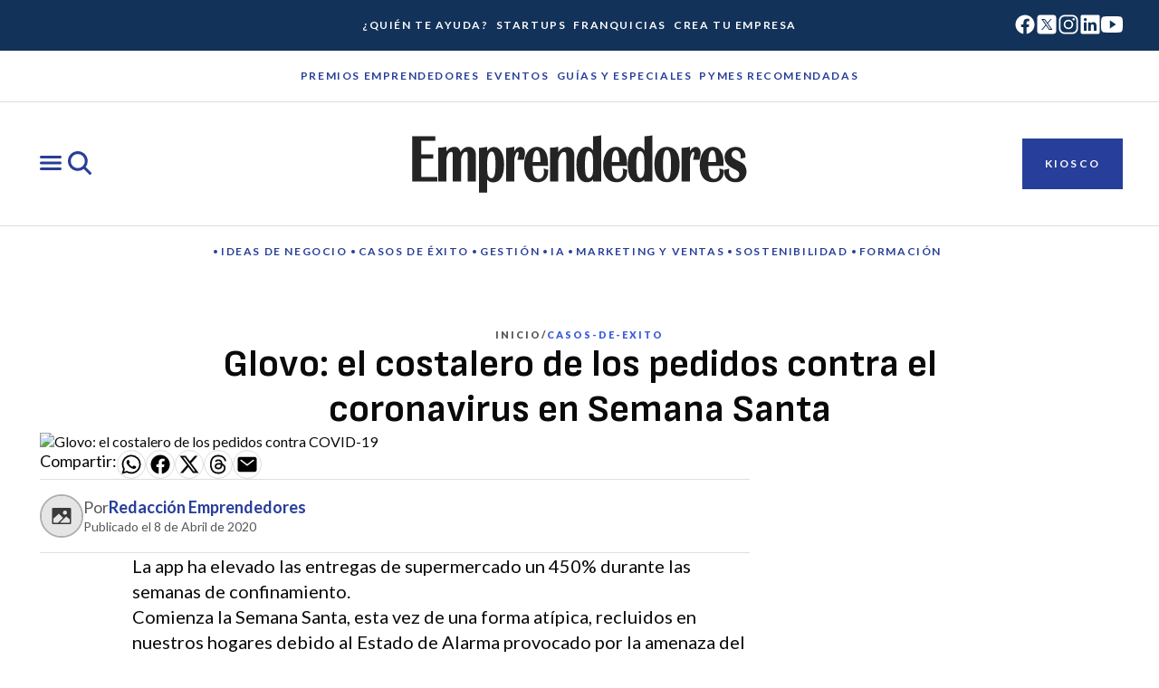

--- FILE ---
content_type: text/html;charset=utf-8
request_url: https://emprendedores.es/casos-de-exito/glovo-coronavirus-semana-santa/
body_size: 43132
content:
<!DOCTYPE html><html  lang="es"><head><meta charset="utf-8">
<meta name="viewport" content="width=device-width, initial-scale=1">
<title>Glovo: el costalero de los pedidos contra el coronavirus en Semana Santa - Emprendedores: La revista líder en economía de empresa</title>
<link rel="preconnect" href="https://fonts.googleapis.com">
<link rel="preconnect" href="https://fonts.gstatic.com" crossorigin="anonymous">
<link rel="preconnect" href="https://www.googletagmanager.com" crossorigin="anonymous">
<style>:root{--square:1/1;--landscape-sm:3/2;--landscape-md:5/4;--landscape-lg:16/9;--portrait-sm:2/3;--portrait-md:4/5;--portrait-lg:9/16;--thumbnail:1/1;--avatar:1/1;--icon-button:1/1;--card:3/2;--dark-color-core-content-default:#fff;--dark-color-core-content-inverse:#070707;--dark-color-core-content-soft:#e5e5e5;--dark-color-core-content-disabled:#989898;--dark-color-core-content-highlight:#1f3383;--dark-color-core-content-highlight-strong:#1a2866;--dark-color-core-content-highlight-alt:#b69401;--dark-color-core-content-franchise:#9b5b00;--dark-color-core-background-default:#242424;--dark-color-core-background-inverse:#fff;--dark-color-core-background-neutral-soft:#393939;--dark-color-core-background-highlight-soft:#334fc0;--dark-color-core-background-highlight-medium:#3b5bdb;--dark-color-core-background-highlight-strong:#f3f3fa;--dark-color-core-background-franchise:#f79500;--dark-color-core-background-franchise-strong:#9b5b00;--dark-color-core-background-alternative-cool:#d0cff5;--dark-color-core-background-alternative-warm:#eedebd;--dark-color-core-background-alternative-sot:#796946;--dark-color-core-background-surface-soft:#393939;--dark-color-core-background-surface-strong:#d1d1d1;--dark-color-core-background-surface-raised:#1c1c1c;--dark-color-core-background-surface-floating:#2c2c2c;--dark-color-core-border-default:#f3f3f3;--dark-color-core-border-strong:#989898;--dark-color-core-border-soft:#aeaeae;--dark-color-core-border-inverse:#070707;--dark-color-core-border-highlight:#1f3383;--dark-color-core-border-franchise:#9b5b00;--dark-color-action-primary-content-default:#fff;--dark-color-action-primary-content-hover:#f3f3fa;--dark-color-action-primary-content-pressed:#f3f3fa;--dark-color-action-primary-content-disabled:#ececec;--dark-color-action-primary-background-default:#ffffff00;--dark-color-action-primary-background-hover:#334fc0;--dark-color-action-primary-background-pressed:#3b5bdb;--dark-color-action-primary-background-disabled:#ffffff0a;--dark-color-action-primary-border-default:#fff;--dark-color-action-primary-border-hover:#f3f3fa;--dark-color-action-primary-border-pressed:#f3f3fa;--dark-color-action-primary-border-disabled:#ffffff00;--dark-color-action-primary-selected-content-default:#070707;--dark-color-action-primary-selected-content-hover:#070707;--dark-color-action-primary-selected-content-pressed:#070707;--dark-color-action-primary-selected-content-disabled:#ececec;--dark-color-action-primary-selected-background-default:#bebdf3;--dark-color-action-primary-selected-background-hover:#a8a8f1;--dark-color-action-primary-selected-background-pressed:#8d91ed;--dark-color-action-primary-selected-background-disabled:#ffffff0a;--dark-color-action-primary-selected-border-default:#bebdf3;--dark-color-action-primary-selected-border-hover:#a8a8f1;--dark-color-action-primary-selected-border-pressed:#8d91ed;--dark-color-action-primary-selected-border-disabled:#ffffff00;--dark-color-action-neutral-content-default:#fff;--dark-color-action-neutral-content-hover:#f9f9f9;--dark-color-action-neutral-content-pressed:#f9f9f9;--dark-color-action-neutral-content-disabled:#ececec;--dark-color-action-neutral-background-default:#ffffff00;--dark-color-action-neutral-background-hover:#ffffff0a;--dark-color-action-neutral-background-pressed:#ffffff0a;--dark-color-action-neutral-background-disabled:#ffffff0a;--dark-color-action-neutral-border-default:#fff;--dark-color-action-neutral-border-hover:#f9f9f9;--dark-color-action-neutral-border-pressed:#f9f9f9;--dark-color-action-neutral-border-disabled:#ffffff00;--dark-color-action-danger-content-default:#ef7156;--dark-color-action-danger-content-hover:#ba2f1e;--dark-color-action-danger-content-pressed:#ba2f1e;--dark-color-action-danger-content-disabled:#ececec;--dark-color-action-danger-background-default:#ffffff00;--dark-color-action-danger-background-hover:#ffffff0a;--dark-color-action-danger-background-pressed:#ffffff0a;--dark-color-action-danger-background-disabled:#ffffff0a;--dark-color-action-danger-border-default:#ef7156;--dark-color-action-danger-border-hover:#ec402a;--dark-color-action-danger-border-pressed:#ba2f1e;--dark-color-action-danger-border-disabled:#ffffff00;--dark-color-button-primary-content-default:#070707;--dark-color-button-primary-content-hover:#070707;--dark-color-button-primary-content-pressed:#070707;--dark-color-button-primary-content-disabled:#ececec;--dark-color-button-primary-background-default:#bebdf3;--dark-color-button-primary-background-hover:#a8a8f1;--dark-color-button-primary-background-pressed:#8d91ed;--dark-color-button-primary-background-disabled:#ffffff0a;--dark-color-button-primary-border-default:#bebdf3;--dark-color-button-primary-border-hover:#a8a8f1;--dark-color-button-primary-border-pressed:#8d91ed;--dark-color-button-primary-border-disabled:#ffffff00;--dark-color-button-secondary-content-default:#070707;--dark-color-button-secondary-content-hover:#070707;--dark-color-button-secondary-content-pressed:#070707;--dark-color-button-secondary-content-disabled:#ececec;--dark-color-button-secondary-background-default:#c1c1c1;--dark-color-button-secondary-background-hover:#aeaeae;--dark-color-button-secondary-background-pressed:#989898;--dark-color-button-secondary-background-disabled:#ffffff0a;--dark-color-button-secondary-border-default:#c1c1c1;--dark-color-button-secondary-border-hover:#aeaeae;--dark-color-button-secondary-border-pressed:#989898;--dark-color-button-secondary-border-disabled:#ffffff00;--dark-color-button-tertiary-content-default:#c1c1c1;--dark-color-button-tertiary-content-hover:#aeaeae;--dark-color-button-tertiary-content-pressed:#989898;--dark-color-button-tertiary-content-disabled:#ececec;--dark-color-button-tertiary-background-default:#ffffff00;--dark-color-button-tertiary-background-hover:#ffffff0a;--dark-color-button-tertiary-background-pressed:#ffffff0a;--dark-color-button-tertiary-background-disabled:#ffffff00;--dark-color-button-tertiary-border-default:#ffffff00;--dark-color-button-tertiary-border-hover:#ffffff00;--dark-color-button-tertiary-border-pressed:#ffffff00;--dark-color-button-tertiary-border-disabled:#ffffff00;--dark-color-button-danger-content-default:#070707;--dark-color-button-danger-content-hover:#070707;--dark-color-button-danger-content-pressed:#070707;--dark-color-button-danger-content-disabled:#f3f3f3;--dark-color-button-danger-background-default:#ef7156;--dark-color-button-danger-background-hover:#ec402a;--dark-color-button-danger-background-pressed:#ba2f1e;--dark-color-button-danger-background-disabled:#ffffff0a;--dark-color-button-danger-border-default:#ffffff00;--dark-color-button-danger-border-pressed:#ffffff00;--dark-color-button-danger-border-hover:#ffffff00;--dark-color-button-danger-border-disabled:#ffffff00;--dark-color-button-inverse-content-default:#070707;--dark-color-button-inverse-content-hover:#070707;--dark-color-button-inverse-content-pressed:#070707;--dark-color-button-inverse-content-disabled:#828282;--dark-color-button-inverse-background-default:#ffffff00;--dark-color-button-inverse-background-hover:#0000000a;--dark-color-button-inverse-background-pressed:#0000000f;--dark-color-button-inverse-background-disabled:#0000000a;--dark-color-button-inverse-border-default:#070707;--dark-color-button-inverse-border-hover:#070707;--dark-color-button-inverse-border-pressed:#070707;--dark-color-button-inverse-border-disabled:#828282;--dark-color-button-franchise-content-default:#070707;--dark-color-button-franchise-content-hover:#070707;--dark-color-button-franchise-content-pressed:#070707;--dark-color-button-franchise-content-disabled:#ececec;--dark-color-button-franchise-background-default:#653a00;--dark-color-button-franchise-background-hover:#543000;--dark-color-button-franchise-background-pressed:#402603;--dark-color-button-franchise-background-disabled:#ffffff0a;--dark-color-button-franchise-border-default:#653a00;--dark-color-button-franchise-border-hover:#543000;--dark-color-button-franchise-border-pressed:#402603;--dark-color-button-franchise-border-disabled:#ffffff00;--dark-color-button-franchise-border-content-default:#c1c1c1;--dark-color-button-franchise-border-content-hover:#aeaeae;--dark-color-button-franchise-border-content-pressed:#989898;--dark-color-button-franchise-border-content-disabled:#ececec;--dark-color-button-franchise-border-background-default:#ffffff00;--dark-color-button-franchise-border-background-hover:#ffffff0a;--dark-color-button-franchise-border-background-pressed:#ffffff0a;--dark-color-button-franchise-border-background-disabled:#ffffff00;--dark-color-button-franchise-border-border-default:#ffffff00;--dark-color-button-franchise-border-border-hover:#ffffff00;--dark-color-button-franchise-border-border-pressed:#ffffff00;--dark-color-button-franchise-border-border-disabled:#ffffff00;--dark-color-filter-primary-content-default:#070707;--dark-color-filter-primary-content-hover:#070707;--dark-color-filter-primary-content-pressed:#070707;--dark-color-filter-primary-content-disabled:#ececec;--dark-color-filter-primary-background-default:#bebdf3;--dark-color-filter-primary-background-hover:#a8a8f1;--dark-color-filter-primary-background-pressed:#8d91ed;--dark-color-filter-primary-background-disabled:#ffffff0a;--dark-color-filter-franchise-content-default:#070707;--dark-color-filter-franchise-content-hover:#070707;--dark-color-filter-franchise-content-pressed:#070707;--dark-color-filter-franchise-content-disabled:#ececec;--dark-color-filter-franchise-background-default:#653a00;--dark-color-filter-franchise-background-hover:#543000;--dark-color-filter-franchise-background-pressed:#402603;--dark-color-filter-franchise-background-disabled:#ffffff0a;--dark-color-effect-focus-color:#e5bb01;--dark-color-effect-focus-contrast:#fff;--dark-color-effect-shadow-soft:#000000f2;--dark-color-effect-shadow-strong:#000000d9;--dark-color-effect-overlay:#ffffff29;--dark-color-feedback-danger-default:#f2947d;--dark-color-feedback-danger-on-default:#070707;--dark-color-feedback-danger-surface-background:#6c190e;--dark-color-feedback-danger-surface-border:#f2947d;--dark-color-feedback-success-default:#77e7b5;--dark-color-feedback-success-on-default:#070707;--dark-color-feedback-success-surface-background:#19402f;--dark-color-feedback-success-surface-border:#77e7b5;--dark-color-feedback-warning-default:#fcd98e;--dark-color-feedback-warning-on-default:#070707;--dark-color-feedback-warning-surface-background:#483600;--dark-color-feedback-warning-surface-border:#fcd98e;--dark-color-feedback-info-default:#c5e3f8;--dark-color-feedback-info-on-default:#070707;--dark-color-feedback-info-surface-background:#164a64;--dark-color-feedback-info-surface-border:#c5e3f8;--dark-color-icon-default:#fff;--dark-color-icon-inverse:#070707;--dark-color-icon-soft:#e5e5e5;--dark-color-icon-highlight:#1f3383;--dark-color-icon-franchise:#653a00;--dark-color-icon-disabled:#989898;--dark-color-icon-danger-default:#f2947d;--dark-color-icon-danger-on-default:#070707;--dark-color-icon-danger-surface-background:#6c190e;--dark-color-icon-danger-surface-border:#f2947d;--dark-color-icon-success-default:#77e7b5;--dark-color-icon-success-on-default:#070707;--dark-color-icon-success-surface-background:#19402f;--dark-color-icon-success-surface-border:#77e7b5;--dark-color-icon-warning-default:#fcd98e;--dark-color-icon-warning-on-default:#070707;--dark-color-icon-warning-surface-background:#483600;--dark-color-icon-warning-surface-border:#fcd98e;--dark-color-icon-info-default:#c5e3f8;--dark-color-icon-info-on-default:#070707;--dark-color-icon-info-surface-background:#164a64;--dark-color-icon-info-surface-border:#c5e3f8;--dark-color-nav-primary-content-default:#242424;--dark-color-nav-primary-content-hover:#242424;--dark-color-nav-primary-content-pressed:#242424;--dark-color-nav-primary-content-disabled:#ececec;--dark-color-nav-primary-background-default:#ffffff00;--dark-color-nav-primary-background-hover:#334fc0;--dark-color-nav-primary-background-pressed:#3b5bdb;--dark-color-nav-primary-background-disabled:#ffffff0a;--dark-color-nav-primary-border-default:#fff;--dark-color-nav-primary-border-hover:#f3f3fa;--dark-color-nav-primary-border-pressed:#f3f3fa;--dark-color-nav-primary-border-disabled:#ffffff00;--dark-color-nav-secondary-content-default:#fff;--dark-color-nav-secondary-content-hover:#f9f9f9;--dark-color-nav-secondary-content-pressed:#f9f9f9;--dark-color-nav-secondary-content-disabled:#ececec;--dark-color-nav-secondary-background-default:#ffffff00;--dark-color-nav-secondary-background-hover:#ffffff0a;--dark-color-nav-secondary-background-pressed:#ffffff0a;--dark-color-nav-secondary-background-disabled:#ffffff0a;--dark-color-nav-secondary-border-default:#fff;--dark-color-nav-secondary-border-hover:#f9f9f9;--dark-color-nav-secondary-border-pressed:#f9f9f9;--dark-color-nav-secondary-border-disabled:#ffffff00;--dark-color-textfield-content-default:#fff;--dark-color-textfield-content-placeholder:#c1c1c1;--dark-color-textfield-content-disabled:#ececec;--dark-color-textfield-background-default:#070707;--dark-color-textfield-background-hover:#070707;--dark-color-textfield-background-pressed:#070707;--dark-color-textfield-background-disabled:#ffffff0a;--dark-color-textfield-background-read-only:#f9f9f9;--dark-color-textfield-border-default:#aeaeae;--dark-color-textfield-border-inverse:#070707;--dark-color-textfield-border-hover:#8d91ed;--dark-color-textfield-border-pressed:#3b5bdb;--dark-color-textfield-border-error:#ef7156;--dark-color-textfield-border-danger:#ef7156;--dark-color-textfield-border-active:#8d91ed;--dark-color-textfield-border-success:#4ea982;--dark-color-textfield-border-warning:#b69401;--dark-color-textfield-border-disabled:#ececec;--dark-color-textfield-border-read-only:#ececec;--dark-color-topic-content-default:#070707;--dark-color-topic-content-hover:#070707;--dark-color-topic-content-pressed:#070707;--dark-color-topic-content-disabled:#ececec;--dark-color-topic-background-default:#f9cb01;--dark-color-topic-background-hover:#e5bb01;--dark-color-topic-background-pressed:#cfa901;--dark-color-topic-background-disabled:#ffffff0a;--dark-elevation-raised:[object Object],[object Object];--dark-elevation-floating:[object Object],[object Object];--dark-focus-outset:[object Object],[object Object];--dark-focus-inset:[object Object],[object Object];--dark-focus-textfield:[object Object];--light-color-core-content-default:#0a0a0a;--light-color-core-content-inverse:#fff;--light-color-core-content-soft:#575757;--light-color-core-content-disabled:#707070;--light-color-core-content-highlight:#3b5bdb;--light-color-core-content-highlight-strong:#273e9a;--light-color-core-content-highlight-alt:#f9cb01;--light-color-core-content-franchise:#e23014;--light-color-core-background-default:#fff;--light-color-core-background-inverse:#242424;--light-color-core-background-neutral-soft:#e5e5e5;--light-color-core-background-highlight-soft:#3b5bdb;--light-color-core-background-highlight-medium:#273e9a;--light-color-core-background-highlight-strong:#133259;--light-color-core-background-franchise:#faf2f0;--light-color-core-background-franchise-strong:#e23014;--light-color-core-background-alternative-cool:#f3f3fa;--light-color-core-background-alternative-warm:#eedebd;--light-color-core-background-alternative-sot:#f8f8f5;--light-color-core-background-surface-soft:#e5e5e5;--light-color-core-background-surface-strong:#444;--light-color-core-background-surface-raised:#fff;--light-color-core-background-surface-floating:#fff;--light-color-core-border-default:#aeaeae;--light-color-core-border-strong:#070707;--light-color-core-border-soft:#dedede;--light-color-core-border-inverse:#fff;--light-color-core-border-highlight:#273e9a;--light-color-core-border-franchise:#e23014;--light-color-action-primary-content-default:#273e9a;--light-color-action-primary-content-hover:#1a2866;--light-color-action-primary-content-pressed:#133259;--light-color-action-primary-content-disabled:#707070;--light-color-action-primary-background-default:#ffffff00;--light-color-action-primary-background-hover:#f3f3fa;--light-color-action-primary-background-pressed:#ecebf9;--light-color-action-primary-background-disabled:#0000000a;--light-color-action-primary-border-default:#273e9a;--light-color-action-primary-border-hover:#1a2866;--light-color-action-primary-border-pressed:#133259;--light-color-action-primary-border-disabled:#ffffff00;--light-color-action-primary-selected-content-default:#fff;--light-color-action-primary-selected-content-hover:#fff;--light-color-action-primary-selected-content-pressed:#fff;--light-color-action-primary-selected-content-disabled:#707070;--light-color-action-primary-selected-background-default:#273e9a;--light-color-action-primary-selected-background-hover:#1a2866;--light-color-action-primary-selected-background-pressed:#133259;--light-color-action-primary-selected-background-disabled:#0000000a;--light-color-action-primary-selected-border-default:#273e9a;--light-color-action-primary-selected-border-hover:#1a2866;--light-color-action-primary-selected-border-pressed:#133259;--light-color-action-primary-selected-border-disabled:#ffffff00;--light-color-action-neutral-content-default:#0a0a0a;--light-color-action-neutral-content-hover:#0a0a0a;--light-color-action-neutral-content-pressed:#0a0a0a;--light-color-action-neutral-content-disabled:#707070;--light-color-action-neutral-background-default:#ffffff00;--light-color-action-neutral-background-hover:#0000000a;--light-color-action-neutral-background-pressed:#0000000f;--light-color-action-neutral-background-disabled:#0000000a;--light-color-action-neutral-border-default:#070707;--light-color-action-neutral-border-hover:#444;--light-color-action-neutral-border-pressed:#444;--light-color-action-neutral-border-disabled:#ffffff00;--light-color-action-danger-content-default:#ba2f1e;--light-color-action-danger-content-hover:#a22819;--light-color-action-danger-content-pressed:#811e12;--light-color-action-danger-content-disabled:#707070;--light-color-action-danger-background-default:#ffffff00;--light-color-action-danger-background-hover:#0000000a;--light-color-action-danger-background-pressed:#0000000f;--light-color-action-danger-background-disabled:#0000000a;--light-color-action-danger-border-default:#ba2f1e;--light-color-action-danger-border-hover:#a22819;--light-color-action-danger-border-pressed:#811e12;--light-color-action-danger-border-disabled:#ffffff00;--light-color-button-primary-content-default:#fff;--light-color-button-primary-content-hover:#fff;--light-color-button-primary-content-pressed:#fff;--light-color-button-primary-content-disabled:#707070;--light-color-button-primary-background-default:#273e9a;--light-color-button-primary-background-hover:#1a2866;--light-color-button-primary-background-pressed:#1a2866;--light-color-button-primary-background-disabled:#0000000a;--light-color-button-primary-border-default:#273e9a;--light-color-button-primary-border-hover:#1a2866;--light-color-button-primary-border-pressed:#111941;--light-color-button-primary-border-disabled:#ffffff00;--light-color-button-secondary-content-default:#fff;--light-color-button-secondary-content-hover:#fff;--light-color-button-secondary-content-pressed:#fff;--light-color-button-secondary-content-disabled:#707070;--light-color-button-secondary-background-default:#242424;--light-color-button-secondary-background-hover:#0e0e0e;--light-color-button-secondary-background-pressed:#070707;--light-color-button-secondary-background-disabled:#0000000a;--light-color-button-secondary-border-default:#707070;--light-color-button-secondary-border-hover:#575757;--light-color-button-secondary-border-pressed:#444;--light-color-button-secondary-border-disabled:#ffffff00;--light-color-button-tertiary-content-default:#273e9a;--light-color-button-tertiary-content-hover:#fff;--light-color-button-tertiary-content-pressed:#fff;--light-color-button-tertiary-content-disabled:#3b5bdb;--light-color-button-tertiary-background-default:#ffffff00;--light-color-button-tertiary-background-hover:#273e9a;--light-color-button-tertiary-background-pressed:#1f3383;--light-color-button-tertiary-background-disabled:#ffffff00;--light-color-button-tertiary-border-default:#273e9a;--light-color-button-tertiary-border-hover:#273e9a;--light-color-button-tertiary-border-pressed:#1f3383;--light-color-button-tertiary-border-disabled:#3b5bdb;--light-color-button-danger-content-default:#fff;--light-color-button-danger-content-hover:#fff;--light-color-button-danger-content-pressed:#fff;--light-color-button-danger-content-disabled:#707070;--light-color-button-danger-background-default:#ba2f1e;--light-color-button-danger-background-hover:#a22819;--light-color-button-danger-background-pressed:#811e12;--light-color-button-danger-background-disabled:#0000000a;--light-color-button-danger-border-default:#ffffff00;--light-color-button-danger-border-pressed:#ffffff00;--light-color-button-danger-border-hover:#ffffff00;--light-color-button-danger-border-disabled:#ffffff00;--light-color-button-inverse-content-default:#fff;--light-color-button-inverse-content-hover:#0a0a0a;--light-color-button-inverse-content-pressed:#0a0a0a;--light-color-button-inverse-content-disabled:#aeaeae;--light-color-button-inverse-background-default:#ffffff00;--light-color-button-inverse-background-hover:#fff;--light-color-button-inverse-background-pressed:#fff;--light-color-button-inverse-background-disabled:#ffffff0a;--light-color-button-inverse-border-default:#fff;--light-color-button-inverse-border-hover:#fff;--light-color-button-inverse-border-pressed:#fff;--light-color-button-inverse-border-disabled:#aeaeae;--light-color-button-franchise-content-default:#fff;--light-color-button-franchise-content-hover:#fff;--light-color-button-franchise-content-pressed:#fff;--light-color-button-franchise-content-disabled:#707070;--light-color-button-franchise-background-default:#e23014;--light-color-button-franchise-background-hover:#c3362e;--light-color-button-franchise-background-pressed:#a02a24;--light-color-button-franchise-background-disabled:#0000000a;--light-color-button-franchise-border-default:#e23014;--light-color-button-franchise-border-hover:#c3362e;--light-color-button-franchise-border-pressed:#a02a24;--light-color-button-franchise-border-disabled:#ffffff00;--light-color-button-franchise-border-content-default:#e23014;--light-color-button-franchise-border-content-hover:#fff;--light-color-button-franchise-border-content-pressed:#fff;--light-color-button-franchise-border-content-disabled:#c3362e;--light-color-button-franchise-border-background-default:#fff;--light-color-button-franchise-border-background-hover:#e23014;--light-color-button-franchise-border-background-pressed:#c3362e;--light-color-button-franchise-border-background-disabled:#fff;--light-color-button-franchise-border-border-default:#e23014;--light-color-button-franchise-border-border-hover:#e23014;--light-color-button-franchise-border-border-pressed:#c3362e;--light-color-button-franchise-border-border-disabled:#f09584;--light-color-filter-primary-content-default:#273e9a;--light-color-filter-primary-content-hover:#273e9a;--light-color-filter-primary-content-pressed:#273e9a;--light-color-filter-primary-content-disabled:#707070;--light-color-filter-primary-background-default:#f3f3fa;--light-color-filter-primary-background-hover:#d0cff5;--light-color-filter-primary-background-pressed:#bebdf3;--light-color-filter-primary-background-disabled:#0000000a;--light-color-filter-franchise-content-default:#273e9a;--light-color-filter-franchise-content-hover:#273e9a;--light-color-filter-franchise-content-pressed:#273e9a;--light-color-filter-franchise-content-disabled:#707070;--light-color-filter-franchise-background-default:#faf2f0;--light-color-filter-franchise-background-hover:#f7e0dc;--light-color-filter-franchise-background-pressed:#f4c7bd;--light-color-filter-franchise-background-disabled:#0000000a;--light-color-effect-focus-color:#cfa901;--light-color-effect-focus-contrast:#fff;--light-color-effect-shadow-soft:#0425221f;--light-color-effect-shadow-strong:#04252229;--light-color-effect-overlay:#00000029;--light-color-feedback-danger-default:#ba2f1e;--light-color-feedback-danger-on-default:#fff;--light-color-feedback-danger-surface-background:#f9e9e5;--light-color-feedback-danger-surface-border:#ba2f1e;--light-color-feedback-success-default:#35785b;--light-color-feedback-success-on-default:#fff;--light-color-feedback-success-surface-background:#dffaec;--light-color-feedback-success-surface-border:#35785b;--light-color-feedback-warning-default:#866600;--light-color-feedback-warning-on-default:#fff;--light-color-feedback-warning-surface-background:#fcf2e1;--light-color-feedback-warning-surface-border:#866600;--light-color-feedback-info-default:#27749a;--light-color-feedback-info-on-default:#fff;--light-color-feedback-info-surface-background:#edf5fb;--light-color-feedback-info-surface-border:#27749a;--light-color-icon-default:#0a0a0a;--light-color-icon-inverse:#fff;--light-color-icon-soft:#707070;--light-color-icon-highlight:#334fc0;--light-color-icon-franchise:#e23014;--light-color-icon-disabled:#707070;--light-color-icon-danger-default:#ba2f1e;--light-color-icon-danger-on-default:#fff;--light-color-icon-danger-surface-background:#f9e9e5;--light-color-icon-danger-surface-border:#ba2f1e;--light-color-icon-success-default:#35785b;--light-color-icon-success-on-default:#fff;--light-color-icon-success-surface-background:#dffaec;--light-color-icon-success-surface-border:#35785b;--light-color-icon-warning-default:#866600;--light-color-icon-warning-on-default:#fff;--light-color-icon-warning-surface-background:#fcf2e1;--light-color-icon-warning-surface-border:#866600;--light-color-icon-info-default:#27749a;--light-color-icon-info-on-default:#fff;--light-color-icon-info-surface-background:#edf5fb;--light-color-icon-info-surface-border:#27749a;--light-color-nav-primary-content-default:#fff;--light-color-nav-primary-content-hover:#fff;--light-color-nav-primary-content-pressed:#fff;--light-color-nav-primary-content-disabled:#fff;--light-color-nav-primary-background-default:#ffffff00;--light-color-nav-primary-background-hover:#f3f3fa;--light-color-nav-primary-background-pressed:#ecebf9;--light-color-nav-primary-background-disabled:#0000000a;--light-color-nav-primary-border-default:#fff;--light-color-nav-primary-border-hover:#3b5bdb;--light-color-nav-primary-border-pressed:#3b5bdb;--light-color-nav-primary-border-disabled:#ffffff00;--light-color-nav-secondary-content-default:#273e9a;--light-color-nav-secondary-content-hover:#3b5bdb;--light-color-nav-secondary-content-pressed:#6f7ae9;--light-color-nav-secondary-content-disabled:#3b5bdb;--light-color-nav-secondary-background-default:#ffffff00;--light-color-nav-secondary-background-hover:#0000000a;--light-color-nav-secondary-background-pressed:#0000000f;--light-color-nav-secondary-background-disabled:#0000000a;--light-color-nav-secondary-border-default:#070707;--light-color-nav-secondary-border-hover:#444;--light-color-nav-secondary-border-pressed:#444;--light-color-nav-secondary-border-disabled:#ffffff00;--light-color-textfield-content-default:#070707;--light-color-textfield-content-placeholder:#707070;--light-color-textfield-content-disabled:#707070;--light-color-textfield-background-default:#ffffff00;--light-color-textfield-background-hover:#fff;--light-color-textfield-background-pressed:#fff;--light-color-textfield-background-disabled:#0000000a;--light-color-textfield-background-read-only:#e5e5e5;--light-color-textfield-border-default:#070707;--light-color-textfield-border-inverse:#fff;--light-color-textfield-border-hover:#273e9a;--light-color-textfield-border-pressed:#1a2866;--light-color-textfield-border-error:#ba2f1e;--light-color-textfield-border-danger:#ba2f1e;--light-color-textfield-border-active:#273e9a;--light-color-textfield-border-success:#35785b;--light-color-textfield-border-warning:#b69401;--light-color-textfield-border-disabled:#aeaeae;--light-color-textfield-border-read-only:#aeaeae;--light-color-topic-content-default:#0a0a0a;--light-color-topic-content-hover:#0a0a0a;--light-color-topic-content-pressed:#0a0a0a;--light-color-topic-content-disabled:#707070;--light-color-topic-background-default:#f9cb01;--light-color-topic-background-hover:#e5bb01;--light-color-topic-background-pressed:#cfa901;--light-color-topic-background-disabled:#0000000a;--light-elevation-raised:[object Object],[object Object];--light-elevation-floating:[object Object],[object Object];--light-focus-outset:[object Object],[object Object];--light-focus-inset:[object Object],[object Object];--light-focus-textfield:[object Object];--mode-1-duration-slow:.5s;--mode-1-duration-medium:.3s;--mode-1-duration-fast:.2s;--mode-1-easing-linear:cubic-bezier(0,0,1,1);--mode-1-easing-in:cubic-bezier(.42,0,1,1);--mode-1-easing-in-out:cubic-bezier(.42,0,.58,1);--mode-1-hide:-.0625rem;--mode-1-base:0rem;--mode-1-dropdown:62.5rem;--mode-1-sticky:68.75rem;--mode-1-overlay:81.25rem;--mode-1-modal:87.5rem;--mode-1-popover:93.75rem;--mode-1-toast:106.25rem;--mode-1-tooltip:112.5rem;--mode-1-max:62500000rem;--styles-breakpoint-widescreen:[object Object];--styles-breakpoint-desktop:[object Object];--styles-breakpoint-tablet:[object Object];--styles-breakpoint-mobile:[object Object];--base-color-basic-white:#fff;--base-color-basic-black:#0a0a0a;--base-color-opacity-transparent:#ffffff00;--base-color-opacity-black-04:#0000000a;--base-color-opacity-black-06:#0000000f;--base-color-opacity-black-16:#00000029;--base-color-opacity-black-32:#00000052;--base-color-opacity-black-48:#0000007a;--base-color-opacity-white-04:#ffffff0a;--base-color-opacity-white-06:#ffffff0a;--base-color-opacity-white-16:#ffffff29;--base-color-opacity-white-32:#ffffff52;--base-color-opacity-white-48:#ffffff7a;--base-color-neutral-25:#f9f9f9;--base-color-neutral-50:#f3f3f3;--base-color-neutral-75:#ececec;--base-color-neutral-100:#e5e5e5;--base-color-neutral-125:#dedede;--base-color-neutral-150:#d1d1d1;--base-color-neutral-225:#c1c1c1;--base-color-neutral-300:#aeaeae;--base-color-neutral-375:#989898;--base-color-neutral-450:#828282;--base-color-neutral-550:#707070;--base-color-neutral-625:#575757;--base-color-neutral-700:#444;--base-color-neutral-750:#393939;--base-color-neutral-825:#2c2c2c;--base-color-neutral-850:#242424;--base-color-neutral-900:#1c1c1c;--base-color-neutral-925:#171717;--base-color-neutral-950:#0e0e0e;--base-color-neutral-975:#070707;--base-color-blue-25:#f9f9fd;--base-color-blue-50:#f3f3fa;--base-color-blue-75:#ecebf9;--base-color-blue-100:#e5e4f7;--base-color-blue-125:#dddcf6;--base-color-blue-150:#d0cff5;--base-color-blue-225:#bebdf3;--base-color-blue-300:#a8a8f1;--base-color-blue-375:#8d91ed;--base-color-blue-450:#6f7ae9;--base-color-blue-550:#3b5bdb;--base-color-blue-625:#334fc0;--base-color-blue-700:#273e9a;--base-color-blue-750:#1f3383;--base-color-blue-825:#1a2866;--base-color-blue-850:#133259;--base-color-blue-900:#111941;--base-color-blue-925:#0f1436;--base-color-blue-950:#0a0b2a;--base-color-blue-975:#060422;--base-color-yellow-25:#fef9ef;--base-color-yellow-50:#fdf2db;--base-color-yellow-75:#fdeabd;--base-color-yellow-100:#fee299;--base-color-yellow-125:#ffd966;--base-color-yellow-150:#f9cb01;--base-color-yellow-225:#e5bb01;--base-color-yellow-300:#cfa901;--base-color-yellow-375:#b69401;--base-color-yellow-450:#9c7e00;--base-color-yellow-550:#816800;--base-color-yellow-625:#695400;--base-color-yellow-700:#534200;--base-color-yellow-750:#463700;--base-color-yellow-825:#362b00;--base-color-yellow-850:#2c2200;--base-color-yellow-900:#221b01;--base-color-yellow-925:#1c1602;--base-color-yellow-950:#120e02;--base-color-yellow-975:#0a0701;--base-color-info-25:#f6fafd;--base-color-info-50:#edf5fb;--base-color-info-75:#e0effa;--base-color-info-100:#d3e9f8;--base-color-info-125:#c5e3f8;--base-color-info-150:#abd8f7;--base-color-info-225:#82cbf6;--base-color-info-300:#44baf5;--base-color-info-375:#3aa4d7;--base-color-info-450:#318cb9;--base-color-info-550:#27749a;--base-color-info-625:#226789;--base-color-info-700:#164a64;--base-color-info-750:#113e54;--base-color-info-825:#0e3041;--base-color-info-850:#0c2735;--base-color-info-900:#0a1e29;--base-color-info-925:#081921;--base-color-info-950:#051016;--base-color-info-975:#02080d;--base-color-success-25:#f1fcf6;--base-color-success-50:#dffaec;--base-color-success-75:#c5f8de;--base-color-success-100:#a5f6d0;--base-color-success-125:#84f4c1;--base-color-success-150:#77e7b5;--base-color-success-225:#66d6a5;--base-color-success-300:#5ac194;--base-color-success-375:#4ea982;--base-color-success-450:#42916f;--base-color-success-550:#35785b;--base-color-success-625:#2f6b51;--base-color-success-700:#204d39;--base-color-success-750:#19402f;--base-color-success-825:#143224;--base-color-success-850:#10281d;--base-color-success-900:#0d1f17;--base-color-success-925:#0b1913;--base-color-success-950:#06100b;--base-color-success-975:#030906;--base-color-warning-25:#fdf9f1;--base-color-warning-50:#fcf2e1;--base-color-warning-75:#fceac9;--base-color-warning-100:#fce2ae;--base-color-warning-125:#fcd98e;--base-color-warning-150:#fdc93c;--base-color-warning-225:#edb80a;--base-color-warning-300:#d6a600;--base-color-warning-375:#b38a00;--base-color-warning-450:#a17c00;--base-color-warning-550:#866600;--base-color-warning-625:#6d5300;--base-color-warning-700:#564100;--base-color-warning-750:#483600;--base-color-warning-825:#382a03;--base-color-warning-850:#2d2204;--base-color-warning-900:#221a05;--base-color-warning-925:#1c1605;--base-color-warning-950:#120d03;--base-color-warning-975:#0a0702;--base-color-danger-25:#fcf8f7;--base-color-danger-50:#faf2ef;--base-color-danger-75:#f9e9e5;--base-color-danger-100:#f7e0da;--base-color-danger-125:#f7d7cf;--base-color-danger-150:#f5c7ba;--base-color-danger-225:#f4b09e;--base-color-danger-300:#f2947d;--base-color-danger-375:#ef7156;--base-color-danger-450:#ec402a;--base-color-danger-550:#ba2f1e;--base-color-danger-625:#a22819;--base-color-danger-700:#811e12;--base-color-danger-750:#6c190e;--base-color-danger-825:#51180e;--base-color-danger-850:#40160c;--base-color-danger-900:#2f130b;--base-color-danger-925:#251109;--base-color-danger-950:#180b05;--base-color-danger-975:#0e0503;--base-color-spindle-25:#f8fafb;--base-color-spindle-50:#f0f4f7;--base-color-spindle-75:#e7eef3;--base-color-spindle-100:#dde7ef;--base-color-spindle-125:#d3e0eb;--base-color-spindle-150:#b9d0e2;--base-color-spindle-225:#a8c6dc;--base-color-spindle-300:#8ab4d2;--base-color-spindle-375:#769eba;--base-color-spindle-450:#6587a0;--base-color-spindle-550:#537084;--base-color-spindle-625:#435b6c;--base-color-spindle-700:#344755;--base-color-spindle-750:#2a3b47;--base-color-spindle-825:#212e38;--base-color-spindle-850:#1b252d;--base-color-spindle-900:#141d23;--base-color-spindle-925:#11181c;--base-color-spindle-950:#0a0f13;--base-color-spindle-975:#05080a;--base-color-beige-25:#fbf9f6;--base-color-beige-50:#f7f3eb;--base-color-beige-75:#f4ebdc;--base-color-beige-100:#f0e4cb;--base-color-beige-125:#eedebd;--base-color-beige-150:#e9ce91;--base-color-beige-225:#d7be82;--base-color-beige-300:#c2ab74;--base-color-beige-375:#ab9665;--base-color-beige-450:#928056;--base-color-beige-550:#796946;--base-color-beige-625:#625638;--base-color-beige-700:#4d432b;--base-color-beige-750:#413824;--base-color-beige-825:#322b1d;--base-color-beige-850:#282318;--base-color-beige-900:#1f1b14;--base-color-beige-925:#191610;--base-color-beige-950:#100e0a;--base-color-beige-975:#080705;--base-color-desert-25:#f8f8f5;--base-color-desert-50:#f4f4f0;--base-color-desert-75:#ededea;--base-color-desert-100:#e5e5e3;--base-color-desert-125:#dededc;--base-color-desert-150:#d1d1d0;--base-color-desert-225:#c1c1bf;--base-color-desert-300:#aeaeac;--base-color-desert-375:#989897;--base-color-desert-450:#828281;--base-color-desert-550:#6c6c6a;--base-color-desert-625:#575756;--base-color-desert-700:#454544;--base-color-desert-750:#393938;--base-color-desert-825:#2c2c2c;--base-color-desert-850:#242423;--base-color-desert-900:#1c1c1b;--base-color-desert-925:#171716;--base-color-desert-950:#0e0e0d;--base-color-desert-975:#070707;--base-color-orange-25:#fdf8f4;--base-color-orange-50:#fcf2e8;--base-color-orange-75:#fce9d8;--base-color-orange-100:#fbe0c7;--base-color-orange-125:#fcd7b3;--base-color-orange-150:#fdc68f;--base-color-orange-225:#feaf56;--base-color-orange-300:#f79500;--base-color-orange-375:#cc7a00;--base-color-orange-450:#ba6f01;--base-color-orange-550:#9b5b00;--base-color-orange-625:#7f4a00;--base-color-orange-700:#653a00;--base-color-orange-750:#543000;--base-color-orange-825:#402603;--base-color-orange-850:#331f04;--base-color-orange-900:#271905;--base-color-orange-925:#1f1405;--base-color-orange-950:#150d03;--base-color-orange-975:#0b0602;--base-color-red-ribbon-25:#fcf8f8;--base-color-red-ribbon-50:#faf2f0;--base-color-red-ribbon-75:#f8e9e6;--base-color-red-ribbon-100:#f7e0dc;--base-color-red-ribbon-125:#f6d7d1;--base-color-red-ribbon-150:#f4c7bd;--base-color-red-ribbon-225:#f3b0a3;--base-color-red-ribbon-300:#f09584;--base-color-red-ribbon-375:#ed7260;--base-color-red-ribbon-450:#e23014;--base-color-red-ribbon-550:#c3362e;--base-color-red-ribbon-625:#a02a24;--base-color-red-ribbon-700:#80201b;--base-color-red-ribbon-750:#6c1a15;--base-color-red-ribbon-825:#541510;--base-color-red-ribbon-850:#42140d;--base-color-red-ribbon-900:#31120b;--base-color-red-ribbon-925:#261109;--base-color-red-ribbon-950:#190a06;--base-color-red-ribbon-975:#0f0503;--base-size-border-width-0:0rem;--base-size-border-width-5:.03125rem;--base-size-border-width-10:.0625rem;--base-size-border-width-20:.125rem;--base-size-border-width-40:.25rem;--base-size-dimensions-0:0rem;--base-size-dimensions-25:.0625rem;--base-size-dimensions-50:.125rem;--base-size-dimensions-100:.25rem;--base-size-dimensions-150:.375rem;--base-size-dimensions-200:.5rem;--base-size-dimensions-275:.6875rem;--base-size-dimensions-300:.75rem;--base-size-dimensions-350:.875rem;--base-size-dimensions-400:1rem;--base-size-dimensions-450:1.125rem;--base-size-dimensions-500:1.25rem;--base-size-dimensions-550:1.375rem;--base-size-dimensions-600:1.5rem;--base-size-dimensions-650:1.625rem;--base-size-dimensions-700:1.75rem;--base-size-dimensions-750:1.875rem;--base-size-dimensions-800:2rem;--base-size-dimensions-850:2.125rem;--base-size-dimensions-900:2.25rem;--base-size-dimensions-950:2.375rem;--base-size-dimensions-1000:2.5rem;--base-size-dimensions-1050:2.625rem;--base-size-dimensions-1100:2.75rem;--base-size-dimensions-1150:2.875rem;--base-size-dimensions-1200:3rem;--base-size-dimensions-1250:3.125rem;--base-size-dimensions-1400:3.5rem;--base-size-dimensions-1600:4rem;--base-size-dimensions-1800:4.5rem;--base-size-dimensions-2000:5rem;--base-size-dimensions-2100:5.25rem;--base-size-dimensions-2200:5.5rem;--base-size-dimensions-2250:6.25rem;--base-size-dimensions-2300:6.375rem;--base-size-dimensions-2500:6.75rem;--base-size-dimensions-2600:7rem;--base-size-dimensions-3200:8rem;--base-size-dimensions-6400:16rem;--typography-font-family-primary:Sofia Sans;--typography-font-family-secondary:Lato;--typography-font-weight-light:300;--typography-font-weight-regular:400;--typography-font-weight-semi-bold:600;--typography-font-weight-bold:700;--typography-font-weight-extrabold:800;--typography-font-weight-italic:Italic;--typography-font-weight-bold-italic:Bold Italic;--typography-heading-xl-family:Sofia Sans;--typography-heading-xl-size:2rem;--typography-heading-xl-line-height:2.5rem;--typography-heading-xl-weight:800;--typography-heading-xl-letter-spacing:0rem;--typography-heading-lg-family:Sofia Sans;--typography-heading-lg-size:1.75rem;--typography-heading-lg-line-height:2.5rem;--typography-heading-lg-weight:800;--typography-heading-lg-letter-spacing:0rem;--typography-heading-md-family:Sofia Sans;--typography-heading-md-size:1.5rem;--typography-heading-md-line-height:2rem;--typography-heading-md-weight:800;--typography-heading-md-letter-spacing:0rem;--typography-heading-sm-family:Sofia Sans;--typography-heading-sm-size:1.25rem;--typography-heading-sm-line-height:2rem;--typography-heading-sm-weight:800;--typography-heading-sm-letter-spacing:0rem;--typography-heading-xs-family:Sofia Sans;--typography-heading-xs-size:1rem;--typography-heading-xs-line-height:1.5rem;--typography-heading-xs-weight:800;--typography-heading-xs-letter-spacing:0rem;--typography-title-xl-family:Lato;--typography-title-xl-size:2.25rem;--typography-title-xl-line-height:2.75rem;--typography-title-xl-weight:400;--typography-title-xl-letter-spacing:0rem;--typography-title-xl-strong-family:Lato;--typography-title-xl-strong-size:2.25rem;--typography-title-xl-strong-line-height:2.75rem;--typography-title-xl-strong-weight:700;--typography-title-xl-strong-letter-spacing:0rem;--typography-title-lg-family:Lato;--typography-title-lg-size:2rem;--typography-title-lg-line-height:2.75rem;--typography-title-lg-weight:400;--typography-title-lg-letter-spacing:0rem;--typography-title-lg-strong-family:Lato;--typography-title-lg-strong-size:2rem;--typography-title-lg-strong-line-height:2.75rem;--typography-title-lg-strong-weight:700;--typography-title-lg-strong-letter-spacing:0rem;--typography-title-md-family:Lato;--typography-title-md-size:1.75rem;--typography-title-md-line-height:2.25rem;--typography-title-md-weight:400;--typography-title-md-letter-spacing:0rem;--typography-title-sm-family:Lato;--typography-title-sm-size:1.5rem;--typography-title-sm-line-height:2rem;--typography-title-sm-weight:400;--typography-title-sm-letter-spacing:0rem;--typography-body-xl-family:Lato;--typography-body-xl-size:1.125rem;--typography-body-xl-line-height:1.5rem;--typography-body-xl-weight:400;--typography-body-xl-letter-spacing:0rem;--typography-body-xl-paragraph-spacing:.75rem;--typography-body-xl-strong-family:Lato;--typography-body-xl-strong-size:1.125rem;--typography-body-xl-strong-line-height:1.5rem;--typography-body-xl-strong-weight:700;--typography-body-xl-strong-letter-spacing:0rem;--typography-body-xl-strong-paragraph-spacing:.75rem;--typography-body-lg-family:Lato;--typography-body-lg-size:1rem;--typography-body-lg-line-height:1.375rem;--typography-body-lg-weight:400;--typography-body-lg-letter-spacing:0rem;--typography-body-lg-paragraph-spacing:.75rem;--typography-body-lg-strong-family:Lato;--typography-body-lg-strong-size:1rem;--typography-body-lg-strong-line-height:1.375rem;--typography-body-lg-strong-weight:700;--typography-body-lg-strong-letter-spacing:0rem;--typography-body-lg-strong-paragraph-spacing:.75rem;--typography-body-lg-light-family:Lato;--typography-body-lg-light-size:1rem;--typography-body-lg-light-line-height:1.375rem;--typography-body-lg-light-weight:300;--typography-body-lg-light-letter-spacing:0rem;--typography-body-lg-light-paragraph-spacing:.75rem;--typography-body-md-family:Lato;--typography-body-md-size:1rem;--typography-body-md-line-height:1.5rem;--typography-body-md-weight:400;--typography-body-md-letter-spacing:0rem;--typography-body-md-paragraph-spacing:.5rem;--typography-body-md-strong-family:Lato;--typography-body-md-strong-size:1rem;--typography-body-md-strong-line-height:1.5rem;--typography-body-md-strong-weight:700;--typography-body-md-strong-letter-spacing:0rem;--typography-body-md-strong-paragraph-spacing:.5rem;--typography-body-sm-family:Lato;--typography-body-sm-size:.875rem;--typography-body-sm-line-height:1.25rem;--typography-body-sm-weight:400;--typography-body-sm-letter-spacing:0rem;--typography-body-sm-paragraph-spacing:.375rem;--typography-body-sm-strong-family:Lato;--typography-body-sm-strong-size:.875rem;--typography-body-sm-strong-line-height:1.25rem;--typography-body-sm-strong-weight:700;--typography-body-sm-strong-letter-spacing:0rem;--typography-body-sm-strong-paragraph-spacing:.375rem;--typography-body-xs-family:Lato;--typography-body-xs-size:.75rem;--typography-body-xs-line-height:1rem;--typography-body-xs-weight:400;--typography-body-xs-letter-spacing:0rem;--typography-body-xs-paragraph-spacing:.375rem;--typography-body-xs-strong-family:Lato;--typography-body-xs-strong-size:.75rem;--typography-body-xs-strong-line-height:1rem;--typography-body-xs-strong-weight:700;--typography-body-xs-strong-letter-spacing:0rem;--typography-body-xs-strong-paragraph-spacing:.375rem;--typography-card-section-family:Lato;--typography-card-section-size:.6875rem;--typography-card-section-line-height:1rem;--typography-card-section-weight:800;--typography-card-section-letter-spacing:.125rem;--typography-card-title-s-family:Lato;--typography-card-title-s-size:1rem;--typography-card-title-s-line-height:1.5rem;--typography-card-title-s-weight:700;--typography-card-title-s-letter-spacing:0rem;--typography-card-title-m-family:Lato;--typography-card-title-m-size:1.5rem;--typography-card-title-m-line-height:2rem;--typography-card-title-m-weight:700;--typography-card-title-m-letter-spacing:0rem;--typography-card-title-l-family:Lato;--typography-card-title-l-size:2rem;--typography-card-title-l-line-height:2.5rem;--typography-card-title-l-weight:700;--typography-card-title-l-letter-spacing:0rem;--typography-card-description-family:Lato;--typography-card-description-size:1rem;--typography-card-description-line-height:1.25rem;--typography-card-description-weight:400;--typography-card-description-letter-spacing:0rem;--typography-quote-family:Lato;--typography-quote-size:1.5rem;--typography-quote-line-height:2rem;--typography-quote-letter-spacing:0rem;--typography-cite-family:Lato;--typography-cite-size:1rem;--typography-cite-line-height:1.5rem;--typography-cite-weight:400;--typography-cite-letter-spacing:0rem;--typography-nav-item-family:Lato;--typography-nav-item-size:.75rem;--typography-nav-item-line-height:1rem;--typography-nav-item-weight:700;--typography-nav-item-letter-spacing:.1rem;--typography-button-text-family:Lato;--typography-button-text-size:.75rem;--typography-button-text-line-height:.875rem;--typography-button-text-weight:700;--typography-button-text-letter-spacing:.1375rem;--space-component-padding-none:0rem;--space-component-padding-xxs:.25rem;--space-component-padding-xs:.5rem;--space-component-padding-sm:1rem;--space-component-padding-md:1.25rem;--space-component-padding-lg:1.5rem;--space-component-padding-xl:2rem;--space-component-padding-2xl:2.5rem;--space-component-padding-3xl:3rem;--space-component-gap-none:0rem;--space-component-gap-xxs:.25rem;--space-component-gap-xs:.5rem;--space-component-gap-sm:.75rem;--space-component-gap-md:1rem;--space-component-gap-lg:1.5rem;--space-component-gap-xl:2rem;--space-component-gap-2xl:2.5rem;--space-component-gap-3xl:3rem;--space-container-padding-none:0rem;--space-container-padding-xxs:.25rem;--space-container-padding-xs:.5rem;--space-container-padding-sm:.75rem;--space-container-padding-md:1rem;--space-container-padding-lg:1.5rem;--space-container-padding-xl:2rem;--space-container-padding-2xl:2.5rem;--space-container-padding-3xl:3rem;--space-container-gap-none:0rem;--space-container-gap-xxs:.25rem;--space-container-gap-xs:.5rem;--space-container-gap-sm:.75rem;--space-container-gap-md:1rem;--space-container-gap-lg:1.5rem;--space-container-gap-xl:2rem;--space-container-gap-2xl:2.5rem;--space-container-gap-3xl:3rem;--space-container-stack-sm:.5rem;--space-container-stack-md:1rem;--space-container-stack-lg:1.5rem;--space-page-padding-none:0rem;--space-page-padding-xs:1rem;--space-page-padding-sm:1.5rem;--space-page-padding-md:2.25rem;--space-page-padding-lg:3rem;--space-page-padding-xl:4rem;--space-page-gap-none:0rem;--space-page-gap-xs:.25rem;--space-page-gap-sm:.5rem;--space-page-gap-md:1rem;--space-page-gap-lg:2rem;--space-page-gap-xl:3rem;--space-page-gap-2xl:4rem;--space-grid-column-margin:1rem;--space-grid-column-gutter:1rem;--space-grid-column-count:.125rem;--space-grid-row-gutter:.25rem;--space-grid-row-height:.25rem;--size-viewport-width:22.5rem;--size-border-radius-none:0rem;--size-border-radius-sm:.25rem;--size-border-radius-md:.5rem;--size-border-radius-lg:.75rem;--size-border-radius-full:6.25rem;--size-border-width-none:0rem;--size-border-width-sm:.0625rem;--size-border-width-md:.125rem;--size-border-width-lg:.25rem;--size-component-border-width:.0625rem;--size-component-border-radius:.5rem;--size-button-min-width-xs:1.5rem;--size-button-min-width-sm:2rem;--size-button-min-width-md:2.5rem;--size-button-min-width-lg:3rem;--size-button-min-height-xs:1.5rem;--size-button-min-height-sm:2rem;--size-button-min-height-md:2.5rem;--size-button-min-height-lg:3rem;--size-button-min-height-xl:3.5rem;--size-button-border-width:.0625rem;--size-button-border-radius:.5rem;--size-container-max-width:22.5rem}@media (min-width:768px){:root{--typography-font-family-primary:Sofia Sans;--typography-font-family-secondary:Lato;--typography-font-weight-light:300;--typography-font-weight-regular:400;--typography-font-weight-semi-bold:600;--typography-font-weight-bold:700;--typography-font-weight-extrabold:800;--typography-font-weight-italic:Italic;--typography-font-weight-bold-italic:Bold Italic;--typography-heading-xl-family:Sofia Sans;--typography-heading-xl-size:2.25rem;--typography-heading-xl-line-height:2.75rem;--typography-heading-xl-weight:800;--typography-heading-xl-letter-spacing:0rem;--typography-heading-lg-family:Sofia Sans;--typography-heading-lg-size:2rem;--typography-heading-lg-line-height:2.75rem;--typography-heading-lg-weight:800;--typography-heading-lg-letter-spacing:0rem;--typography-heading-md-family:Sofia Sans;--typography-heading-md-size:1.625rem;--typography-heading-md-line-height:2.125rem;--typography-heading-md-weight:800;--typography-heading-md-letter-spacing:0rem;--typography-heading-sm-family:Sofia Sans;--typography-heading-sm-size:1.25rem;--typography-heading-sm-line-height:2rem;--typography-heading-sm-weight:800;--typography-heading-sm-letter-spacing:0rem;--typography-heading-xs-family:Sofia Sans;--typography-heading-xs-size:1rem;--typography-heading-xs-line-height:1.5rem;--typography-heading-xs-weight:800;--typography-heading-xs-letter-spacing:0rem;--typography-title-xl-family:Lato;--typography-title-xl-size:2.5rem;--typography-title-xl-line-height:3rem;--typography-title-xl-weight:400;--typography-title-xl-letter-spacing:0rem;--typography-title-xl-strong-family:Lato;--typography-title-xl-strong-size:2.5rem;--typography-title-xl-strong-line-height:3rem;--typography-title-xl-strong-weight:700;--typography-title-xl-strong-letter-spacing:0rem;--typography-title-lg-family:Lato;--typography-title-lg-size:2.25rem;--typography-title-lg-line-height:2.75rem;--typography-title-lg-weight:400;--typography-title-lg-letter-spacing:0rem;--typography-title-lg-strong-family:Lato;--typography-title-lg-strong-size:2.25rem;--typography-title-lg-strong-line-height:2.75rem;--typography-title-lg-strong-weight:700;--typography-title-lg-strong-letter-spacing:0rem;--typography-title-md-family:Lato;--typography-title-md-size:2rem;--typography-title-md-line-height:2.5rem;--typography-title-md-weight:400;--typography-title-md-letter-spacing:0rem;--typography-title-sm-family:Lato;--typography-title-sm-size:1.75rem;--typography-title-sm-line-height:2.25rem;--typography-title-sm-weight:400;--typography-title-sm-letter-spacing:0rem;--typography-body-xl-family:Lato;--typography-body-xl-size:1.25rem;--typography-body-xl-line-height:1.75rem;--typography-body-xl-weight:400;--typography-body-xl-letter-spacing:0rem;--typography-body-xl-paragraph-spacing:.75rem;--typography-body-xl-strong-family:Lato;--typography-body-xl-strong-size:1.25rem;--typography-body-xl-strong-line-height:1.75rem;--typography-body-xl-strong-weight:700;--typography-body-xl-strong-letter-spacing:0rem;--typography-body-xl-strong-paragraph-spacing:.75rem;--typography-body-lg-family:Lato;--typography-body-lg-size:1.125rem;--typography-body-lg-line-height:1.5rem;--typography-body-lg-weight:400;--typography-body-lg-letter-spacing:0rem;--typography-body-lg-paragraph-spacing:.75rem;--typography-body-lg-strong-family:Lato;--typography-body-lg-strong-size:1.125rem;--typography-body-lg-strong-line-height:1.5rem;--typography-body-lg-strong-weight:700;--typography-body-lg-strong-letter-spacing:0rem;--typography-body-lg-strong-paragraph-spacing:.75rem;--typography-body-lg-light-family:Lato;--typography-body-lg-light-size:1.125rem;--typography-body-lg-light-line-height:1.5rem;--typography-body-lg-light-weight:300;--typography-body-lg-light-letter-spacing:0rem;--typography-body-lg-light-paragraph-spacing:.75rem;--typography-body-md-family:Lato;--typography-body-md-size:1rem;--typography-body-md-line-height:1.5rem;--typography-body-md-weight:400;--typography-body-md-letter-spacing:0rem;--typography-body-md-paragraph-spacing:.5rem;--typography-body-md-strong-family:Lato;--typography-body-md-strong-size:1rem;--typography-body-md-strong-line-height:1.5rem;--typography-body-md-strong-weight:700;--typography-body-md-strong-letter-spacing:0rem;--typography-body-md-strong-paragraph-spacing:.5rem;--typography-body-sm-family:Lato;--typography-body-sm-size:.875rem;--typography-body-sm-line-height:1.25rem;--typography-body-sm-weight:400;--typography-body-sm-letter-spacing:0rem;--typography-body-sm-paragraph-spacing:.375rem;--typography-body-sm-strong-family:Lato;--typography-body-sm-strong-size:.875rem;--typography-body-sm-strong-line-height:1.25rem;--typography-body-sm-strong-weight:700;--typography-body-sm-strong-letter-spacing:0rem;--typography-body-sm-strong-paragraph-spacing:.375rem;--typography-body-xs-family:Lato;--typography-body-xs-size:.75rem;--typography-body-xs-line-height:1rem;--typography-body-xs-weight:400;--typography-body-xs-letter-spacing:0rem;--typography-body-xs-paragraph-spacing:.375rem;--typography-body-xs-strong-family:Lato;--typography-body-xs-strong-size:.75rem;--typography-body-xs-strong-line-height:1rem;--typography-body-xs-strong-weight:700;--typography-body-xs-strong-letter-spacing:0rem;--typography-body-xs-strong-paragraph-spacing:.375rem;--typography-card-section-family:Lato;--typography-card-section-size:.6875rem;--typography-card-section-line-height:1rem;--typography-card-section-weight:800;--typography-card-section-letter-spacing:.125rem;--typography-card-title-s-family:Lato;--typography-card-title-s-size:1.25rem;--typography-card-title-s-line-height:1.75rem;--typography-card-title-s-weight:700;--typography-card-title-s-letter-spacing:0rem;--typography-card-title-m-family:Lato;--typography-card-title-m-size:2rem;--typography-card-title-m-line-height:2.5rem;--typography-card-title-m-weight:700;--typography-card-title-m-letter-spacing:0rem;--typography-card-title-l-family:Lato;--typography-card-title-l-size:2.5rem;--typography-card-title-l-line-height:3rem;--typography-card-title-l-weight:700;--typography-card-title-l-letter-spacing:0rem;--typography-card-description-family:Lato;--typography-card-description-size:1rem;--typography-card-description-line-height:1.25rem;--typography-card-description-weight:400;--typography-card-description-letter-spacing:0rem;--typography-quote-family:Lato;--typography-quote-size:1.5rem;--typography-quote-line-height:2rem;--typography-quote-letter-spacing:0rem;--typography-cite-family:Lato;--typography-cite-size:1rem;--typography-cite-line-height:1.5rem;--typography-cite-weight:400;--typography-cite-letter-spacing:0rem;--typography-nav-item-family:Lato;--typography-nav-item-size:.75rem;--typography-nav-item-line-height:1rem;--typography-nav-item-weight:700;--typography-nav-item-letter-spacing:.1rem;--typography-button-text-family:Lato;--typography-button-text-size:.75rem;--typography-button-text-line-height:.875rem;--typography-button-text-weight:700;--typography-button-text-letter-spacing:.1375rem;--space-component-padding-none:0rem;--space-component-padding-xxs:.25rem;--space-component-padding-xs:.5rem;--space-component-padding-sm:1rem;--space-component-padding-md:1.25rem;--space-component-padding-lg:1.5rem;--space-component-padding-xl:2rem;--space-component-padding-2xl:2.5rem;--space-component-padding-3xl:3rem;--space-component-gap-none:0rem;--space-component-gap-xxs:.25rem;--space-component-gap-xs:.5rem;--space-component-gap-sm:.75rem;--space-component-gap-md:1rem;--space-component-gap-lg:1.5rem;--space-component-gap-xl:2rem;--space-component-gap-2xl:2.5rem;--space-component-gap-3xl:3rem;--space-container-padding-none:0rem;--space-container-padding-xxs:.25rem;--space-container-padding-xs:.75rem;--space-container-padding-sm:1rem;--space-container-padding-md:1.25rem;--space-container-padding-lg:1.75rem;--space-container-padding-xl:2.25rem;--space-container-padding-2xl:3.5rem;--space-container-padding-3xl:4.5rem;--space-container-gap-none:0rem;--space-container-gap-xxs:.25rem;--space-container-gap-xs:.5rem;--space-container-gap-sm:.75rem;--space-container-gap-md:1rem;--space-container-gap-lg:1.5rem;--space-container-gap-xl:2rem;--space-container-gap-2xl:2.5rem;--space-container-gap-3xl:3rem;--space-container-stack-sm:.5rem;--space-container-stack-md:1rem;--space-container-stack-lg:1.5rem;--space-page-padding-none:0rem;--space-page-padding-xs:1rem;--space-page-padding-sm:1.5rem;--space-page-padding-md:2.25rem;--space-page-padding-lg:3rem;--space-page-padding-xl:4rem;--space-page-gap-none:0rem;--space-page-gap-xs:.25rem;--space-page-gap-sm:.5rem;--space-page-gap-md:1rem;--space-page-gap-lg:2rem;--space-page-gap-xl:3rem;--space-page-gap-2xl:4rem;--space-grid-column-margin:1.5rem;--space-grid-column-gutter:1rem;--space-grid-column-count:.375rem;--space-grid-row-gutter:.25rem;--space-grid-row-height:.25rem;--size-viewport-width:48rem;--size-border-radius-none:0rem;--size-border-radius-sm:.25rem;--size-border-radius-md:.5rem;--size-border-radius-lg:.75rem;--size-border-radius-full:6.25rem;--size-border-width-none:0rem;--size-border-width-sm:.0625rem;--size-border-width-md:.125rem;--size-border-width-lg:.25rem;--size-component-border-width:.0625rem;--size-component-border-radius:.5rem;--size-button-min-width-xs:1.5rem;--size-button-min-width-sm:2rem;--size-button-min-width-md:2.5rem;--size-button-min-width-lg:3rem;--size-button-min-height-xs:1.5rem;--size-button-min-height-sm:2rem;--size-button-min-height-md:2.5rem;--size-button-min-height-lg:3rem;--size-button-min-height-xl:3.5rem;--size-button-border-width:.0625rem;--size-button-border-radius:.5rem;--size-container-max-width:43rem}}@media (min-width:1280px){:root{--typography-font-family-primary:Sofia Sans;--typography-font-family-secondary:Lato;--typography-font-weight-light:300;--typography-font-weight-regular:400;--typography-font-weight-semi-bold:600;--typography-font-weight-bold:700;--typography-font-weight-extrabold:800;--typography-font-weight-italic:Italic;--typography-font-weight-bold-italic:Bold Italic;--typography-heading-xl-family:Sofia Sans;--typography-heading-xl-size:2.625rem;--typography-heading-xl-line-height:3.125rem;--typography-heading-xl-weight:800;--typography-heading-xl-letter-spacing:0rem;--typography-heading-lg-family:Sofia Sans;--typography-heading-lg-size:2.25rem;--typography-heading-lg-line-height:3rem;--typography-heading-lg-weight:800;--typography-heading-lg-letter-spacing:0rem;--typography-heading-md-family:Sofia Sans;--typography-heading-md-size:1.875rem;--typography-heading-md-line-height:2.375rem;--typography-heading-md-weight:800;--typography-heading-md-letter-spacing:0rem;--typography-heading-sm-family:Sofia Sans;--typography-heading-sm-size:1.5rem;--typography-heading-sm-line-height:2rem;--typography-heading-sm-weight:800;--typography-heading-sm-letter-spacing:0rem;--typography-heading-xs-family:Sofia Sans;--typography-heading-xs-size:1.25rem;--typography-heading-xs-line-height:1.75rem;--typography-heading-xs-weight:800;--typography-heading-xs-letter-spacing:0rem;--typography-title-xl-family:Lato;--typography-title-xl-size:2.5rem;--typography-title-xl-line-height:3rem;--typography-title-xl-weight:400;--typography-title-xl-letter-spacing:0rem;--typography-title-xl-strong-family:Lato;--typography-title-xl-strong-size:2.5rem;--typography-title-xl-strong-line-height:3rem;--typography-title-xl-strong-weight:700;--typography-title-xl-strong-letter-spacing:0rem;--typography-title-lg-family:Lato;--typography-title-lg-size:2.25rem;--typography-title-lg-line-height:2.75rem;--typography-title-lg-weight:400;--typography-title-lg-letter-spacing:0rem;--typography-title-lg-strong-family:Lato;--typography-title-lg-strong-size:2.25rem;--typography-title-lg-strong-line-height:2.75rem;--typography-title-lg-strong-weight:700;--typography-title-lg-strong-letter-spacing:0rem;--typography-title-md-family:Lato;--typography-title-md-size:2rem;--typography-title-md-line-height:2.5rem;--typography-title-md-weight:400;--typography-title-md-letter-spacing:0rem;--typography-title-sm-family:Lato;--typography-title-sm-size:1.75rem;--typography-title-sm-line-height:2.25rem;--typography-title-sm-weight:400;--typography-title-sm-letter-spacing:0rem;--typography-body-xl-family:Lato;--typography-body-xl-size:1.25rem;--typography-body-xl-line-height:1.75rem;--typography-body-xl-weight:400;--typography-body-xl-letter-spacing:0rem;--typography-body-xl-paragraph-spacing:.75rem;--typography-body-xl-strong-family:Lato;--typography-body-xl-strong-size:1.25rem;--typography-body-xl-strong-line-height:1.75rem;--typography-body-xl-strong-weight:700;--typography-body-xl-strong-letter-spacing:0rem;--typography-body-xl-strong-paragraph-spacing:.75rem;--typography-body-lg-family:Lato;--typography-body-lg-size:1.125rem;--typography-body-lg-line-height:1.5rem;--typography-body-lg-weight:400;--typography-body-lg-letter-spacing:0rem;--typography-body-lg-paragraph-spacing:.75rem;--typography-body-lg-strong-family:Lato;--typography-body-lg-strong-size:1.125rem;--typography-body-lg-strong-line-height:1.5rem;--typography-body-lg-strong-weight:700;--typography-body-lg-strong-letter-spacing:0rem;--typography-body-lg-strong-paragraph-spacing:.75rem;--typography-body-lg-light-family:Lato;--typography-body-lg-light-size:1.125rem;--typography-body-lg-light-line-height:1.5rem;--typography-body-lg-light-weight:300;--typography-body-lg-light-letter-spacing:0rem;--typography-body-lg-light-paragraph-spacing:.75rem;--typography-body-md-family:Lato;--typography-body-md-size:1rem;--typography-body-md-line-height:1.5rem;--typography-body-md-weight:400;--typography-body-md-letter-spacing:0rem;--typography-body-md-paragraph-spacing:.5rem;--typography-body-md-strong-family:Lato;--typography-body-md-strong-size:1rem;--typography-body-md-strong-line-height:1.5rem;--typography-body-md-strong-weight:700;--typography-body-md-strong-letter-spacing:0rem;--typography-body-md-strong-paragraph-spacing:.5rem;--typography-body-sm-family:Lato;--typography-body-sm-size:.875rem;--typography-body-sm-line-height:1.25rem;--typography-body-sm-weight:400;--typography-body-sm-letter-spacing:0rem;--typography-body-sm-paragraph-spacing:.375rem;--typography-body-sm-strong-family:Lato;--typography-body-sm-strong-size:.875rem;--typography-body-sm-strong-line-height:1.25rem;--typography-body-sm-strong-weight:700;--typography-body-sm-strong-letter-spacing:0rem;--typography-body-sm-strong-paragraph-spacing:.375rem;--typography-body-xs-family:Lato;--typography-body-xs-size:.75rem;--typography-body-xs-line-height:1rem;--typography-body-xs-weight:400;--typography-body-xs-letter-spacing:0rem;--typography-body-xs-paragraph-spacing:.375rem;--typography-body-xs-strong-family:Lato;--typography-body-xs-strong-size:.75rem;--typography-body-xs-strong-line-height:1rem;--typography-body-xs-strong-weight:700;--typography-body-xs-strong-letter-spacing:0rem;--typography-body-xs-strong-paragraph-spacing:.375rem;--typography-card-section-family:Lato;--typography-card-section-size:.6875rem;--typography-card-section-line-height:1rem;--typography-card-section-weight:800;--typography-card-section-letter-spacing:.125rem;--typography-card-title-s-family:Lato;--typography-card-title-s-size:1.25rem;--typography-card-title-s-line-height:1.75rem;--typography-card-title-s-weight:700;--typography-card-title-s-letter-spacing:0rem;--typography-card-title-m-family:Lato;--typography-card-title-m-size:2rem;--typography-card-title-m-line-height:2.5rem;--typography-card-title-m-weight:700;--typography-card-title-m-letter-spacing:0rem;--typography-card-title-l-family:Lato;--typography-card-title-l-size:2.5rem;--typography-card-title-l-line-height:3rem;--typography-card-title-l-weight:700;--typography-card-title-l-letter-spacing:0rem;--typography-card-description-family:Lato;--typography-card-description-size:1rem;--typography-card-description-line-height:1.25rem;--typography-card-description-weight:400;--typography-card-description-letter-spacing:0rem;--typography-quote-family:Lato;--typography-quote-size:1.5rem;--typography-quote-line-height:2rem;--typography-quote-letter-spacing:0rem;--typography-cite-family:Lato;--typography-cite-size:1rem;--typography-cite-line-height:1.5rem;--typography-cite-weight:400;--typography-cite-letter-spacing:0rem;--typography-nav-item-family:Lato;--typography-nav-item-size:.75rem;--typography-nav-item-line-height:1rem;--typography-nav-item-weight:700;--typography-nav-item-letter-spacing:.1rem;--typography-button-text-family:Lato;--typography-button-text-size:.75rem;--typography-button-text-line-height:.875rem;--typography-button-text-weight:700;--typography-button-text-letter-spacing:.1375rem;--space-component-padding-none:0rem;--space-component-padding-xxs:.25rem;--space-component-padding-xs:.5rem;--space-component-padding-sm:1rem;--space-component-padding-md:1.25rem;--space-component-padding-lg:1.5rem;--space-component-padding-xl:2rem;--space-component-padding-2xl:2.5rem;--space-component-padding-3xl:3rem;--space-component-gap-none:0rem;--space-component-gap-xxs:.25rem;--space-component-gap-xs:.5rem;--space-component-gap-sm:.75rem;--space-component-gap-md:1rem;--space-component-gap-lg:1.5rem;--space-component-gap-xl:2rem;--space-component-gap-2xl:2.5rem;--space-component-gap-3xl:3rem;--space-container-padding-none:0rem;--space-container-padding-xxs:.25rem;--space-container-padding-xs:.5rem;--space-container-padding-sm:1rem;--space-container-padding-md:1.5rem;--space-container-padding-lg:2rem;--space-container-padding-xl:2.5rem;--space-container-padding-2xl:4.5rem;--space-container-padding-3xl:6.375rem;--space-container-gap-none:0rem;--space-container-gap-xxs:.25rem;--space-container-gap-xs:.5rem;--space-container-gap-sm:.75rem;--space-container-gap-md:1rem;--space-container-gap-lg:1.5rem;--space-container-gap-xl:2rem;--space-container-gap-2xl:2.5rem;--space-container-gap-3xl:3rem;--space-container-stack-sm:1rem;--space-container-stack-md:1.5rem;--space-container-stack-lg:2rem;--space-page-padding-none:0rem;--space-page-padding-xs:1.5rem;--space-page-padding-sm:3rem;--space-page-padding-md:4.5rem;--space-page-padding-lg:5.5rem;--space-page-padding-xl:7rem;--space-page-gap-none:0rem;--space-page-gap-xs:1rem;--space-page-gap-sm:1.5rem;--space-page-gap-md:2rem;--space-page-gap-lg:3rem;--space-page-gap-xl:4rem;--space-page-gap-2xl:5rem;--space-grid-column-margin:4.5rem;--space-grid-column-gutter:1.5rem;--space-grid-column-count:.75rem;--space-grid-row-gutter:.25rem;--space-grid-row-height:.25rem;--size-viewport-width:80rem;--size-border-radius-none:0rem;--size-border-radius-sm:.25rem;--size-border-radius-md:.5rem;--size-border-radius-lg:.75rem;--size-border-radius-full:6.25rem;--size-border-width-none:0rem;--size-border-width-sm:.0625rem;--size-border-width-md:.125rem;--size-border-width-lg:.25rem;--size-component-border-width:.0625rem;--size-component-border-radius:.5rem;--size-button-min-width-xs:1.5rem;--size-button-min-width-sm:2rem;--size-button-min-width-md:2.5rem;--size-button-min-width-lg:3rem;--size-button-min-height-xs:1.5rem;--size-button-min-height-sm:2rem;--size-button-min-height-md:2.5rem;--size-button-min-height-lg:3rem;--size-button-min-height-xl:3.5rem;--size-button-border-width:.0625rem;--size-button-border-radius:.5rem;--size-container-max-width:74.5rem}}@media (min-width:1920px){:root{--typography-font-family-primary:Sofia Sans;--typography-font-family-secondary:Lato;--typography-font-weight-light:300;--typography-font-weight-regular:400;--typography-font-weight-semi-bold:600;--typography-font-weight-bold:700;--typography-font-weight-extrabold:800;--typography-font-weight-italic:Italic;--typography-font-weight-bold-italic:Bold Italic;--typography-heading-xl-family:Sofia Sans;--typography-heading-xl-size:3rem;--typography-heading-xl-line-height:3.5rem;--typography-heading-xl-weight:800;--typography-heading-xl-letter-spacing:0rem;--typography-heading-lg-family:Sofia Sans;--typography-heading-lg-size:2.5rem;--typography-heading-lg-line-height:3rem;--typography-heading-lg-weight:800;--typography-heading-lg-letter-spacing:0rem;--typography-heading-md-family:Sofia Sans;--typography-heading-md-size:2rem;--typography-heading-md-line-height:2.5rem;--typography-heading-md-weight:800;--typography-heading-md-letter-spacing:0rem;--typography-heading-sm-family:Sofia Sans;--typography-heading-sm-size:1.5rem;--typography-heading-sm-line-height:2rem;--typography-heading-sm-weight:800;--typography-heading-sm-letter-spacing:0rem;--typography-heading-xs-family:Sofia Sans;--typography-heading-xs-size:1.25rem;--typography-heading-xs-line-height:1.75rem;--typography-heading-xs-weight:800;--typography-heading-xs-letter-spacing:0rem;--typography-title-xl-family:Lato;--typography-title-xl-size:2.5rem;--typography-title-xl-line-height:3rem;--typography-title-xl-weight:400;--typography-title-xl-letter-spacing:0rem;--typography-title-xl-strong-family:Lato;--typography-title-xl-strong-size:2.5rem;--typography-title-xl-strong-line-height:3rem;--typography-title-xl-strong-weight:700;--typography-title-xl-strong-letter-spacing:0rem;--typography-title-lg-family:Lato;--typography-title-lg-size:2.25rem;--typography-title-lg-line-height:2.75rem;--typography-title-lg-weight:400;--typography-title-lg-letter-spacing:0rem;--typography-title-lg-strong-family:Lato;--typography-title-lg-strong-size:2.25rem;--typography-title-lg-strong-line-height:2.75rem;--typography-title-lg-strong-weight:700;--typography-title-lg-strong-letter-spacing:0rem;--typography-title-md-family:Lato;--typography-title-md-size:2rem;--typography-title-md-line-height:2.5rem;--typography-title-md-weight:400;--typography-title-md-letter-spacing:0rem;--typography-title-sm-family:Lato;--typography-title-sm-size:1.75rem;--typography-title-sm-line-height:2.25rem;--typography-title-sm-weight:400;--typography-title-sm-letter-spacing:0rem;--typography-body-xl-family:Lato;--typography-body-xl-size:1.25rem;--typography-body-xl-line-height:1.75rem;--typography-body-xl-weight:400;--typography-body-xl-letter-spacing:0rem;--typography-body-xl-paragraph-spacing:.75rem;--typography-body-xl-strong-family:Lato;--typography-body-xl-strong-size:1.25rem;--typography-body-xl-strong-line-height:1.75rem;--typography-body-xl-strong-weight:700;--typography-body-xl-strong-letter-spacing:0rem;--typography-body-xl-strong-paragraph-spacing:.75rem;--typography-body-lg-family:Lato;--typography-body-lg-size:1.125rem;--typography-body-lg-line-height:1.5rem;--typography-body-lg-weight:400;--typography-body-lg-letter-spacing:0rem;--typography-body-lg-paragraph-spacing:.75rem;--typography-body-lg-strong-family:Lato;--typography-body-lg-strong-size:1.125rem;--typography-body-lg-strong-line-height:1.5rem;--typography-body-lg-strong-weight:700;--typography-body-lg-strong-letter-spacing:0rem;--typography-body-lg-strong-paragraph-spacing:.75rem;--typography-body-lg-light-family:Lato;--typography-body-lg-light-size:1.125rem;--typography-body-lg-light-line-height:1.5rem;--typography-body-lg-light-weight:300;--typography-body-lg-light-letter-spacing:0rem;--typography-body-lg-light-paragraph-spacing:.75rem;--typography-body-md-family:Lato;--typography-body-md-size:1rem;--typography-body-md-line-height:1.5rem;--typography-body-md-weight:400;--typography-body-md-letter-spacing:0rem;--typography-body-md-paragraph-spacing:.5rem;--typography-body-md-strong-family:Lato;--typography-body-md-strong-size:1rem;--typography-body-md-strong-line-height:1.5rem;--typography-body-md-strong-weight:700;--typography-body-md-strong-letter-spacing:0rem;--typography-body-md-strong-paragraph-spacing:.5rem;--typography-body-sm-family:Lato;--typography-body-sm-size:.875rem;--typography-body-sm-line-height:1.25rem;--typography-body-sm-weight:400;--typography-body-sm-letter-spacing:0rem;--typography-body-sm-paragraph-spacing:.375rem;--typography-body-sm-strong-family:Lato;--typography-body-sm-strong-size:.875rem;--typography-body-sm-strong-line-height:1.25rem;--typography-body-sm-strong-weight:700;--typography-body-sm-strong-letter-spacing:0rem;--typography-body-sm-strong-paragraph-spacing:.375rem;--typography-body-xs-family:Lato;--typography-body-xs-size:.75rem;--typography-body-xs-line-height:1rem;--typography-body-xs-weight:400;--typography-body-xs-letter-spacing:0rem;--typography-body-xs-paragraph-spacing:.375rem;--typography-body-xs-strong-family:Lato;--typography-body-xs-strong-size:.75rem;--typography-body-xs-strong-line-height:1rem;--typography-body-xs-strong-weight:700;--typography-body-xs-strong-letter-spacing:0rem;--typography-body-xs-strong-paragraph-spacing:.375rem;--typography-card-section-family:Lato;--typography-card-section-size:.6875rem;--typography-card-section-line-height:1rem;--typography-card-section-weight:800;--typography-card-section-letter-spacing:.125rem;--typography-card-title-s-family:Lato;--typography-card-title-s-size:1.25rem;--typography-card-title-s-line-height:1.75rem;--typography-card-title-s-weight:700;--typography-card-title-s-letter-spacing:0rem;--typography-card-title-m-family:Lato;--typography-card-title-m-size:2rem;--typography-card-title-m-line-height:2.5rem;--typography-card-title-m-weight:700;--typography-card-title-m-letter-spacing:0rem;--typography-card-title-l-family:Lato;--typography-card-title-l-size:2.5rem;--typography-card-title-l-line-height:3rem;--typography-card-title-l-weight:700;--typography-card-title-l-letter-spacing:0rem;--typography-card-description-family:Lato;--typography-card-description-size:1rem;--typography-card-description-line-height:1.25rem;--typography-card-description-weight:400;--typography-card-description-letter-spacing:0rem;--typography-quote-family:Lato;--typography-quote-size:1.5rem;--typography-quote-line-height:2rem;--typography-quote-letter-spacing:0rem;--typography-cite-family:Lato;--typography-cite-size:1rem;--typography-cite-line-height:1.5rem;--typography-cite-weight:400;--typography-cite-letter-spacing:0rem;--typography-nav-item-family:Lato;--typography-nav-item-size:.75rem;--typography-nav-item-line-height:1rem;--typography-nav-item-weight:700;--typography-nav-item-letter-spacing:.1rem;--typography-button-text-family:Lato;--typography-button-text-size:.75rem;--typography-button-text-line-height:.875rem;--typography-button-text-weight:700;--typography-button-text-letter-spacing:.1375rem;--space-component-padding-none:0rem;--space-component-padding-xxs:.25rem;--space-component-padding-xs:.5rem;--space-component-padding-sm:1rem;--space-component-padding-md:1.5rem;--space-component-padding-lg:2rem;--space-component-padding-xl:2.5rem;--space-component-padding-2xl:3rem;--space-component-padding-3xl:3.5rem;--space-component-gap-none:0rem;--space-component-gap-xxs:.25rem;--space-component-gap-xs:.5rem;--space-component-gap-sm:1rem;--space-component-gap-md:1.5rem;--space-component-gap-lg:2rem;--space-component-gap-xl:2.5rem;--space-component-gap-2xl:3rem;--space-component-gap-3xl:3.5rem;--space-container-padding-none:0rem;--space-container-padding-xxs:.5rem;--space-container-padding-xs:1rem;--space-container-padding-sm:1.5rem;--space-container-padding-md:2rem;--space-container-padding-lg:2.5rem;--space-container-padding-xl:3rem;--space-container-padding-2xl:6.375rem;--space-container-padding-3xl:8rem;--space-container-gap-none:0rem;--space-container-gap-xxs:.25rem;--space-container-gap-xs:.5rem;--space-container-gap-sm:1.25rem;--space-container-gap-md:1.5rem;--space-container-gap-lg:2rem;--space-container-gap-xl:2.5rem;--space-container-gap-2xl:3rem;--space-container-gap-3xl:4rem;--space-container-stack-sm:1rem;--space-container-stack-md:1.5rem;--space-container-stack-lg:2rem;--space-page-padding-none:0rem;--space-page-padding-xs:2.25rem;--space-page-padding-sm:4.5rem;--space-page-padding-md:6.75rem;--space-page-padding-lg:8rem;--space-page-padding-xl:16rem;--space-page-gap-none:0rem;--space-page-gap-xs:1rem;--space-page-gap-sm:1.5rem;--space-page-gap-md:2rem;--space-page-gap-lg:3rem;--space-page-gap-xl:4rem;--space-page-gap-2xl:5rem;--space-grid-column-margin:6.75rem;--space-grid-column-gutter:1.5rem;--space-grid-column-count:.75rem;--space-grid-row-gutter:.25rem;--space-grid-row-height:.25rem;--size-viewport-width:120rem;--size-border-radius-none:0rem;--size-border-radius-sm:.25rem;--size-border-radius-md:.5rem;--size-border-radius-lg:.75rem;--size-border-radius-full:6.25rem;--size-border-width-none:0rem;--size-border-width-sm:.0625rem;--size-border-width-md:.125rem;--size-border-width-lg:.25rem;--size-component-border-width:.0625rem;--size-component-border-radius:.5rem;--size-button-min-width-xs:1.5rem;--size-button-min-width-sm:2rem;--size-button-min-width-md:2.5rem;--size-button-min-width-lg:3rem;--size-button-min-height-xs:1.5rem;--size-button-min-height-sm:2rem;--size-button-min-height-md:2.5rem;--size-button-min-height-lg:3rem;--size-button-min-height-xl:3.5rem;--size-button-border-width:.0625rem;--size-button-border-radius:.5rem;--size-container-max-width:74.5rem}}:root{--color-core-content-default:var(--light-color-core-content-default);--color-core-content-inverse:var(--light-color-core-content-inverse);--color-core-content-soft:var(--light-color-core-content-soft);--color-core-content-disabled:var(--light-color-core-content-disabled);--color-core-content-highlight:var(--light-color-core-content-highlight);--color-core-content-highlight-strong:var(--light-color-core-content-highlight-strong);--color-core-content-highlight-alt:var(--light-color-core-content-highlight-alt);--color-core-content-franchise:var(--light-color-core-content-franchise);--color-core-background-default:var(--light-color-core-background-default);--color-core-background-inverse:var(--light-color-core-background-inverse);--color-core-background-neutral-soft:var(--light-color-core-background-neutral-soft);--color-core-background-highlight-soft:var(--light-color-core-background-highlight-soft);--color-core-background-highlight-medium:var(--light-color-core-background-highlight-medium);--color-core-background-highlight-strong:var(--light-color-core-background-highlight-strong);--color-core-background-franchise:var(--light-color-core-background-franchise);--color-core-background-franchise-strong:var(--light-color-core-background-franchise-strong);--color-core-background-alternative-cool:var(--light-color-core-background-alternative-cool);--color-core-background-alternative-warm:var(--light-color-core-background-alternative-warm);--color-core-background-alternative-sot:var(--light-color-core-background-alternative-sot);--color-core-background-surface-soft:var(--light-color-core-background-surface-soft);--color-core-background-surface-strong:var(--light-color-core-background-surface-strong);--color-core-background-surface-raised:var(--light-color-core-background-surface-raised);--color-core-background-surface-floating:var(--light-color-core-background-surface-floating);--color-core-border-default:var(--light-color-core-border-default);--color-core-border-strong:var(--light-color-core-border-strong);--color-core-border-soft:var(--light-color-core-border-soft);--color-core-border-inverse:var(--light-color-core-border-inverse);--color-core-border-highlight:var(--light-color-core-border-highlight);--color-core-border-franchise:var(--light-color-core-border-franchise);--color-action-primary-content-default:var(--light-color-action-primary-content-default);--color-action-primary-content-hover:var(--light-color-action-primary-content-hover);--color-action-primary-content-pressed:var(--light-color-action-primary-content-pressed);--color-action-primary-content-disabled:var(--light-color-action-primary-content-disabled);--color-action-primary-background-default:var(--light-color-action-primary-background-default);--color-action-primary-background-hover:var(--light-color-action-primary-background-hover);--color-action-primary-background-pressed:var(--light-color-action-primary-background-pressed);--color-action-primary-background-disabled:var(--light-color-action-primary-background-disabled);--color-action-primary-border-default:var(--light-color-action-primary-border-default);--color-action-primary-border-hover:var(--light-color-action-primary-border-hover);--color-action-primary-border-pressed:var(--light-color-action-primary-border-pressed);--color-action-primary-border-disabled:var(--light-color-action-primary-border-disabled);--color-action-primary-selected-content-default:var(--light-color-action-primary-selected-content-default);--color-action-primary-selected-content-hover:var(--light-color-action-primary-selected-content-hover);--color-action-primary-selected-content-pressed:var(--light-color-action-primary-selected-content-pressed);--color-action-primary-selected-content-disabled:var(--light-color-action-primary-selected-content-disabled);--color-action-primary-selected-background-default:var(--light-color-action-primary-selected-background-default);--color-action-primary-selected-background-hover:var(--light-color-action-primary-selected-background-hover);--color-action-primary-selected-background-pressed:var(--light-color-action-primary-selected-background-pressed);--color-action-primary-selected-background-disabled:var(--light-color-action-primary-selected-background-disabled);--color-action-primary-selected-border-default:var(--light-color-action-primary-selected-border-default);--color-action-primary-selected-border-hover:var(--light-color-action-primary-selected-border-hover);--color-action-primary-selected-border-pressed:var(--light-color-action-primary-selected-border-pressed);--color-action-primary-selected-border-disabled:var(--light-color-action-primary-selected-border-disabled);--color-action-neutral-content-default:var(--light-color-action-neutral-content-default);--color-action-neutral-content-hover:var(--light-color-action-neutral-content-hover);--color-action-neutral-content-pressed:var(--light-color-action-neutral-content-pressed);--color-action-neutral-content-disabled:var(--light-color-action-neutral-content-disabled);--color-action-neutral-background-default:var(--light-color-action-neutral-background-default);--color-action-neutral-background-hover:var(--light-color-action-neutral-background-hover);--color-action-neutral-background-pressed:var(--light-color-action-neutral-background-pressed);--color-action-neutral-background-disabled:var(--light-color-action-neutral-background-disabled);--color-action-neutral-border-default:var(--light-color-action-neutral-border-default);--color-action-neutral-border-hover:var(--light-color-action-neutral-border-hover);--color-action-neutral-border-pressed:var(--light-color-action-neutral-border-pressed);--color-action-neutral-border-disabled:var(--light-color-action-neutral-border-disabled);--color-action-danger-content-default:var(--light-color-action-danger-content-default);--color-action-danger-content-hover:var(--light-color-action-danger-content-hover);--color-action-danger-content-pressed:var(--light-color-action-danger-content-pressed);--color-action-danger-content-disabled:var(--light-color-action-danger-content-disabled);--color-action-danger-background-default:var(--light-color-action-danger-background-default);--color-action-danger-background-hover:var(--light-color-action-danger-background-hover);--color-action-danger-background-pressed:var(--light-color-action-danger-background-pressed);--color-action-danger-background-disabled:var(--light-color-action-danger-background-disabled);--color-action-danger-border-default:var(--light-color-action-danger-border-default);--color-action-danger-border-hover:var(--light-color-action-danger-border-hover);--color-action-danger-border-pressed:var(--light-color-action-danger-border-pressed);--color-action-danger-border-disabled:var(--light-color-action-danger-border-disabled);--color-button-primary-content-default:var(--light-color-button-primary-content-default);--color-button-primary-content-hover:var(--light-color-button-primary-content-hover);--color-button-primary-content-pressed:var(--light-color-button-primary-content-pressed);--color-button-primary-content-disabled:var(--light-color-button-primary-content-disabled);--color-button-primary-background-default:var(--light-color-button-primary-background-default);--color-button-primary-background-hover:var(--light-color-button-primary-background-hover);--color-button-primary-background-pressed:var(--light-color-button-primary-background-pressed);--color-button-primary-background-disabled:var(--light-color-button-primary-background-disabled);--color-button-primary-border-default:var(--light-color-button-primary-border-default);--color-button-primary-border-hover:var(--light-color-button-primary-border-hover);--color-button-primary-border-pressed:var(--light-color-button-primary-border-pressed);--color-button-primary-border-disabled:var(--light-color-button-primary-border-disabled);--color-button-secondary-content-default:var(--light-color-button-secondary-content-default);--color-button-secondary-content-hover:var(--light-color-button-secondary-content-hover);--color-button-secondary-content-pressed:var(--light-color-button-secondary-content-pressed);--color-button-secondary-content-disabled:var(--light-color-button-secondary-content-disabled);--color-button-secondary-background-default:var(--light-color-button-secondary-background-default);--color-button-secondary-background-hover:var(--light-color-button-secondary-background-hover);--color-button-secondary-background-pressed:var(--light-color-button-secondary-background-pressed);--color-button-secondary-background-disabled:var(--light-color-button-secondary-background-disabled);--color-button-secondary-border-default:var(--light-color-button-secondary-border-default);--color-button-secondary-border-hover:var(--light-color-button-secondary-border-hover);--color-button-secondary-border-pressed:var(--light-color-button-secondary-border-pressed);--color-button-secondary-border-disabled:var(--light-color-button-secondary-border-disabled);--color-button-tertiary-content-default:var(--light-color-button-tertiary-content-default);--color-button-tertiary-content-hover:var(--light-color-button-tertiary-content-hover);--color-button-tertiary-content-pressed:var(--light-color-button-tertiary-content-pressed);--color-button-tertiary-content-disabled:var(--light-color-button-tertiary-content-disabled);--color-button-tertiary-background-default:var(--light-color-button-tertiary-background-default);--color-button-tertiary-background-hover:var(--light-color-button-tertiary-background-hover);--color-button-tertiary-background-pressed:var(--light-color-button-tertiary-background-pressed);--color-button-tertiary-background-disabled:var(--light-color-button-tertiary-background-disabled);--color-button-tertiary-border-default:var(--light-color-button-tertiary-border-default);--color-button-tertiary-border-hover:var(--light-color-button-tertiary-border-hover);--color-button-tertiary-border-pressed:var(--light-color-button-tertiary-border-pressed);--color-button-tertiary-border-disabled:var(--light-color-button-tertiary-border-disabled);--color-button-danger-content-default:var(--light-color-button-danger-content-default);--color-button-danger-content-hover:var(--light-color-button-danger-content-hover);--color-button-danger-content-pressed:var(--light-color-button-danger-content-pressed);--color-button-danger-content-disabled:var(--light-color-button-danger-content-disabled);--color-button-danger-background-default:var(--light-color-button-danger-background-default);--color-button-danger-background-hover:var(--light-color-button-danger-background-hover);--color-button-danger-background-pressed:var(--light-color-button-danger-background-pressed);--color-button-danger-background-disabled:var(--light-color-button-danger-background-disabled);--color-button-danger-border-default:var(--light-color-button-danger-border-default);--color-button-danger-border-pressed:var(--light-color-button-danger-border-pressed);--color-button-danger-border-hover:var(--light-color-button-danger-border-hover);--color-button-danger-border-disabled:var(--light-color-button-danger-border-disabled);--color-button-inverse-content-default:var(--light-color-button-inverse-content-default);--color-button-inverse-content-hover:var(--light-color-button-inverse-content-hover);--color-button-inverse-content-pressed:var(--light-color-button-inverse-content-pressed);--color-button-inverse-content-disabled:var(--light-color-button-inverse-content-disabled);--color-button-inverse-background-default:var(--light-color-button-inverse-background-default);--color-button-inverse-background-hover:var(--light-color-button-inverse-background-hover);--color-button-inverse-background-pressed:var(--light-color-button-inverse-background-pressed);--color-button-inverse-background-disabled:var(--light-color-button-inverse-background-disabled);--color-button-inverse-border-default:var(--light-color-button-inverse-border-default);--color-button-inverse-border-hover:var(--light-color-button-inverse-border-hover);--color-button-inverse-border-pressed:var(--light-color-button-inverse-border-pressed);--color-button-inverse-border-disabled:var(--light-color-button-inverse-border-disabled);--color-button-franchise-content-default:var(--light-color-button-franchise-content-default);--color-button-franchise-content-hover:var(--light-color-button-franchise-content-hover);--color-button-franchise-content-pressed:var(--light-color-button-franchise-content-pressed);--color-button-franchise-content-disabled:var(--light-color-button-franchise-content-disabled);--color-button-franchise-background-default:var(--light-color-button-franchise-background-default);--color-button-franchise-background-hover:var(--light-color-button-franchise-background-hover);--color-button-franchise-background-pressed:var(--light-color-button-franchise-background-pressed);--color-button-franchise-background-disabled:var(--light-color-button-franchise-background-disabled);--color-button-franchise-border-default:var(--light-color-button-franchise-border-default);--color-button-franchise-border-hover:var(--light-color-button-franchise-border-hover);--color-button-franchise-border-pressed:var(--light-color-button-franchise-border-pressed);--color-button-franchise-border-disabled:var(--light-color-button-franchise-border-disabled);--color-button-franchise-border-content-default:var(--light-color-button-franchise-border-content-default);--color-button-franchise-border-content-hover:var(--light-color-button-franchise-border-content-hover);--color-button-franchise-border-content-pressed:var(--light-color-button-franchise-border-content-pressed);--color-button-franchise-border-content-disabled:var(--light-color-button-franchise-border-content-disabled);--color-button-franchise-border-background-default:var(--light-color-button-franchise-border-background-default);--color-button-franchise-border-background-hover:var(--light-color-button-franchise-border-background-hover);--color-button-franchise-border-background-pressed:var(--light-color-button-franchise-border-background-pressed);--color-button-franchise-border-background-disabled:var(--light-color-button-franchise-border-background-disabled);--color-button-franchise-border-border-default:var(--light-color-button-franchise-border-border-default);--color-button-franchise-border-border-hover:var(--light-color-button-franchise-border-border-hover);--color-button-franchise-border-border-pressed:var(--light-color-button-franchise-border-border-pressed);--color-button-franchise-border-border-disabled:var(--light-color-button-franchise-border-border-disabled);--color-filter-primary-content-default:var(--light-color-filter-primary-content-default);--color-filter-primary-content-hover:var(--light-color-filter-primary-content-hover);--color-filter-primary-content-pressed:var(--light-color-filter-primary-content-pressed);--color-filter-primary-content-disabled:var(--light-color-filter-primary-content-disabled);--color-filter-primary-background-default:var(--light-color-filter-primary-background-default);--color-filter-primary-background-hover:var(--light-color-filter-primary-background-hover);--color-filter-primary-background-pressed:var(--light-color-filter-primary-background-pressed);--color-filter-primary-background-disabled:var(--light-color-filter-primary-background-disabled);--color-filter-franchise-content-default:var(--light-color-filter-franchise-content-default);--color-filter-franchise-content-hover:var(--light-color-filter-franchise-content-hover);--color-filter-franchise-content-pressed:var(--light-color-filter-franchise-content-pressed);--color-filter-franchise-content-disabled:var(--light-color-filter-franchise-content-disabled);--color-filter-franchise-background-default:var(--light-color-filter-franchise-background-default);--color-filter-franchise-background-hover:var(--light-color-filter-franchise-background-hover);--color-filter-franchise-background-pressed:var(--light-color-filter-franchise-background-pressed);--color-filter-franchise-background-disabled:var(--light-color-filter-franchise-background-disabled);--color-effect-focus-color:var(--light-color-effect-focus-color);--color-effect-focus-contrast:var(--light-color-effect-focus-contrast);--color-effect-shadow-soft:var(--light-color-effect-shadow-soft);--color-effect-shadow-strong:var(--light-color-effect-shadow-strong);--color-effect-overlay:var(--light-color-effect-overlay);--color-feedback-danger-default:var(--light-color-feedback-danger-default);--color-feedback-danger-on-default:var(--light-color-feedback-danger-on-default);--color-feedback-danger-surface-background:var(--light-color-feedback-danger-surface-background);--color-feedback-danger-surface-border:var(--light-color-feedback-danger-surface-border);--color-feedback-success-default:var(--light-color-feedback-success-default);--color-feedback-success-on-default:var(--light-color-feedback-success-on-default);--color-feedback-success-surface-background:var(--light-color-feedback-success-surface-background);--color-feedback-success-surface-border:var(--light-color-feedback-success-surface-border);--color-feedback-warning-default:var(--light-color-feedback-warning-default);--color-feedback-warning-on-default:var(--light-color-feedback-warning-on-default);--color-feedback-warning-surface-background:var(--light-color-feedback-warning-surface-background);--color-feedback-warning-surface-border:var(--light-color-feedback-warning-surface-border);--color-feedback-info-default:var(--light-color-feedback-info-default);--color-feedback-info-on-default:var(--light-color-feedback-info-on-default);--color-feedback-info-surface-background:var(--light-color-feedback-info-surface-background);--color-feedback-info-surface-border:var(--light-color-feedback-info-surface-border);--color-icon-default:var(--light-color-icon-default);--color-icon-inverse:var(--light-color-icon-inverse);--color-icon-soft:var(--light-color-icon-soft);--color-icon-highlight:var(--light-color-icon-highlight);--color-icon-franchise:var(--light-color-icon-franchise);--color-icon-disabled:var(--light-color-icon-disabled);--color-icon-danger-default:var(--light-color-icon-danger-default);--color-icon-danger-on-default:var(--light-color-icon-danger-on-default);--color-icon-danger-surface-background:var(--light-color-icon-danger-surface-background);--color-icon-danger-surface-border:var(--light-color-icon-danger-surface-border);--color-icon-success-default:var(--light-color-icon-success-default);--color-icon-success-on-default:var(--light-color-icon-success-on-default);--color-icon-success-surface-background:var(--light-color-icon-success-surface-background);--color-icon-success-surface-border:var(--light-color-icon-success-surface-border);--color-icon-warning-default:var(--light-color-icon-warning-default);--color-icon-warning-on-default:var(--light-color-icon-warning-on-default);--color-icon-warning-surface-background:var(--light-color-icon-warning-surface-background);--color-icon-warning-surface-border:var(--light-color-icon-warning-surface-border);--color-icon-info-default:var(--light-color-icon-info-default);--color-icon-info-on-default:var(--light-color-icon-info-on-default);--color-icon-info-surface-background:var(--light-color-icon-info-surface-background);--color-icon-info-surface-border:var(--light-color-icon-info-surface-border);--color-nav-primary-content-default:var(--light-color-nav-primary-content-default);--color-nav-primary-content-hover:var(--light-color-nav-primary-content-hover);--color-nav-primary-content-pressed:var(--light-color-nav-primary-content-pressed);--color-nav-primary-content-disabled:var(--light-color-nav-primary-content-disabled);--color-nav-primary-background-default:var(--light-color-nav-primary-background-default);--color-nav-primary-background-hover:var(--light-color-nav-primary-background-hover);--color-nav-primary-background-pressed:var(--light-color-nav-primary-background-pressed);--color-nav-primary-background-disabled:var(--light-color-nav-primary-background-disabled);--color-nav-primary-border-default:var(--light-color-nav-primary-border-default);--color-nav-primary-border-hover:var(--light-color-nav-primary-border-hover);--color-nav-primary-border-pressed:var(--light-color-nav-primary-border-pressed);--color-nav-primary-border-disabled:var(--light-color-nav-primary-border-disabled);--color-nav-secondary-content-default:var(--light-color-nav-secondary-content-default);--color-nav-secondary-content-hover:var(--light-color-nav-secondary-content-hover);--color-nav-secondary-content-pressed:var(--light-color-nav-secondary-content-pressed);--color-nav-secondary-content-disabled:var(--light-color-nav-secondary-content-disabled);--color-nav-secondary-background-default:var(--light-color-nav-secondary-background-default);--color-nav-secondary-background-hover:var(--light-color-nav-secondary-background-hover);--color-nav-secondary-background-pressed:var(--light-color-nav-secondary-background-pressed);--color-nav-secondary-background-disabled:var(--light-color-nav-secondary-background-disabled);--color-nav-secondary-border-default:var(--light-color-nav-secondary-border-default);--color-nav-secondary-border-hover:var(--light-color-nav-secondary-border-hover);--color-nav-secondary-border-pressed:var(--light-color-nav-secondary-border-pressed);--color-nav-secondary-border-disabled:var(--light-color-nav-secondary-border-disabled);--color-textfield-content-default:var(--light-color-textfield-content-default);--color-textfield-content-placeholder:var(--light-color-textfield-content-placeholder);--color-textfield-content-disabled:var(--light-color-textfield-content-disabled);--color-textfield-background-default:var(--light-color-textfield-background-default);--color-textfield-background-hover:var(--light-color-textfield-background-hover);--color-textfield-background-pressed:var(--light-color-textfield-background-pressed);--color-textfield-background-disabled:var(--light-color-textfield-background-disabled);--color-textfield-background-read-only:var(--light-color-textfield-background-read-only);--color-textfield-border-default:var(--light-color-textfield-border-default);--color-textfield-border-inverse:var(--light-color-textfield-border-inverse);--color-textfield-border-hover:var(--light-color-textfield-border-hover);--color-textfield-border-pressed:var(--light-color-textfield-border-pressed);--color-textfield-border-error:var(--light-color-textfield-border-error);--color-textfield-border-danger:var(--light-color-textfield-border-danger);--color-textfield-border-active:var(--light-color-textfield-border-active);--color-textfield-border-success:var(--light-color-textfield-border-success);--color-textfield-border-warning:var(--light-color-textfield-border-warning);--color-textfield-border-disabled:var(--light-color-textfield-border-disabled);--color-textfield-border-read-only:var(--light-color-textfield-border-read-only);--color-topic-content-default:var(--light-color-topic-content-default);--color-topic-content-hover:var(--light-color-topic-content-hover);--color-topic-content-pressed:var(--light-color-topic-content-pressed);--color-topic-content-disabled:var(--light-color-topic-content-disabled);--color-topic-background-default:var(--light-color-topic-background-default);--color-topic-background-hover:var(--light-color-topic-background-hover);--color-topic-background-pressed:var(--light-color-topic-background-pressed);--color-topic-background-disabled:var(--light-color-topic-background-disabled);--elevation-raised:var(--light-elevation-raised);--elevation-floating:var(--light-elevation-floating);--focus-outset:var(--light-focus-outset);--focus-inset:var(--light-focus-inset);--focus-textfield:var(--light-focus-textfield)}.dark{--color-core-content-default:var(--dark-color-core-content-default);--color-core-content-inverse:var(--dark-color-core-content-inverse);--color-core-content-soft:var(--dark-color-core-content-soft);--color-core-content-disabled:var(--dark-color-core-content-disabled);--color-core-content-highlight:var(--dark-color-core-content-highlight);--color-core-content-highlight-strong:var(--dark-color-core-content-highlight-strong);--color-core-content-highlight-alt:var(--dark-color-core-content-highlight-alt);--color-core-content-franchise:var(--dark-color-core-content-franchise);--color-core-background-default:var(--dark-color-core-background-default);--color-core-background-inverse:var(--dark-color-core-background-inverse);--color-core-background-neutral-soft:var(--dark-color-core-background-neutral-soft);--color-core-background-highlight-soft:var(--dark-color-core-background-highlight-soft);--color-core-background-highlight-medium:var(--dark-color-core-background-highlight-medium);--color-core-background-highlight-strong:var(--dark-color-core-background-highlight-strong);--color-core-background-franchise:var(--dark-color-core-background-franchise);--color-core-background-franchise-strong:var(--dark-color-core-background-franchise-strong);--color-core-background-alternative-cool:var(--dark-color-core-background-alternative-cool);--color-core-background-alternative-warm:var(--dark-color-core-background-alternative-warm);--color-core-background-alternative-sot:var(--dark-color-core-background-alternative-sot);--color-core-background-surface-soft:var(--dark-color-core-background-surface-soft);--color-core-background-surface-strong:var(--dark-color-core-background-surface-strong);--color-core-background-surface-raised:var(--dark-color-core-background-surface-raised);--color-core-background-surface-floating:var(--dark-color-core-background-surface-floating);--color-core-border-default:var(--dark-color-core-border-default);--color-core-border-strong:var(--dark-color-core-border-strong);--color-core-border-soft:var(--dark-color-core-border-soft);--color-core-border-inverse:var(--dark-color-core-border-inverse);--color-core-border-highlight:var(--dark-color-core-border-highlight);--color-core-border-franchise:var(--dark-color-core-border-franchise);--color-action-primary-content-default:var(--dark-color-action-primary-content-default);--color-action-primary-content-hover:var(--dark-color-action-primary-content-hover);--color-action-primary-content-pressed:var(--dark-color-action-primary-content-pressed);--color-action-primary-content-disabled:var(--dark-color-action-primary-content-disabled);--color-action-primary-background-default:var(--dark-color-action-primary-background-default);--color-action-primary-background-hover:var(--dark-color-action-primary-background-hover);--color-action-primary-background-pressed:var(--dark-color-action-primary-background-pressed);--color-action-primary-background-disabled:var(--dark-color-action-primary-background-disabled);--color-action-primary-border-default:var(--dark-color-action-primary-border-default);--color-action-primary-border-hover:var(--dark-color-action-primary-border-hover);--color-action-primary-border-pressed:var(--dark-color-action-primary-border-pressed);--color-action-primary-border-disabled:var(--dark-color-action-primary-border-disabled);--color-action-primary-selected-content-default:var(--dark-color-action-primary-selected-content-default);--color-action-primary-selected-content-hover:var(--dark-color-action-primary-selected-content-hover);--color-action-primary-selected-content-pressed:var(--dark-color-action-primary-selected-content-pressed);--color-action-primary-selected-content-disabled:var(--dark-color-action-primary-selected-content-disabled);--color-action-primary-selected-background-default:var(--dark-color-action-primary-selected-background-default);--color-action-primary-selected-background-hover:var(--dark-color-action-primary-selected-background-hover);--color-action-primary-selected-background-pressed:var(--dark-color-action-primary-selected-background-pressed);--color-action-primary-selected-background-disabled:var(--dark-color-action-primary-selected-background-disabled);--color-action-primary-selected-border-default:var(--dark-color-action-primary-selected-border-default);--color-action-primary-selected-border-hover:var(--dark-color-action-primary-selected-border-hover);--color-action-primary-selected-border-pressed:var(--dark-color-action-primary-selected-border-pressed);--color-action-primary-selected-border-disabled:var(--dark-color-action-primary-selected-border-disabled);--color-action-neutral-content-default:var(--dark-color-action-neutral-content-default);--color-action-neutral-content-hover:var(--dark-color-action-neutral-content-hover);--color-action-neutral-content-pressed:var(--dark-color-action-neutral-content-pressed);--color-action-neutral-content-disabled:var(--dark-color-action-neutral-content-disabled);--color-action-neutral-background-default:var(--dark-color-action-neutral-background-default);--color-action-neutral-background-hover:var(--dark-color-action-neutral-background-hover);--color-action-neutral-background-pressed:var(--dark-color-action-neutral-background-pressed);--color-action-neutral-background-disabled:var(--dark-color-action-neutral-background-disabled);--color-action-neutral-border-default:var(--dark-color-action-neutral-border-default);--color-action-neutral-border-hover:var(--dark-color-action-neutral-border-hover);--color-action-neutral-border-pressed:var(--dark-color-action-neutral-border-pressed);--color-action-neutral-border-disabled:var(--dark-color-action-neutral-border-disabled);--color-action-danger-content-default:var(--dark-color-action-danger-content-default);--color-action-danger-content-hover:var(--dark-color-action-danger-content-hover);--color-action-danger-content-pressed:var(--dark-color-action-danger-content-pressed);--color-action-danger-content-disabled:var(--dark-color-action-danger-content-disabled);--color-action-danger-background-default:var(--dark-color-action-danger-background-default);--color-action-danger-background-hover:var(--dark-color-action-danger-background-hover);--color-action-danger-background-pressed:var(--dark-color-action-danger-background-pressed);--color-action-danger-background-disabled:var(--dark-color-action-danger-background-disabled);--color-action-danger-border-default:var(--dark-color-action-danger-border-default);--color-action-danger-border-hover:var(--dark-color-action-danger-border-hover);--color-action-danger-border-pressed:var(--dark-color-action-danger-border-pressed);--color-action-danger-border-disabled:var(--dark-color-action-danger-border-disabled);--color-button-primary-content-default:var(--dark-color-button-primary-content-default);--color-button-primary-content-hover:var(--dark-color-button-primary-content-hover);--color-button-primary-content-pressed:var(--dark-color-button-primary-content-pressed);--color-button-primary-content-disabled:var(--dark-color-button-primary-content-disabled);--color-button-primary-background-default:var(--dark-color-button-primary-background-default);--color-button-primary-background-hover:var(--dark-color-button-primary-background-hover);--color-button-primary-background-pressed:var(--dark-color-button-primary-background-pressed);--color-button-primary-background-disabled:var(--dark-color-button-primary-background-disabled);--color-button-primary-border-default:var(--dark-color-button-primary-border-default);--color-button-primary-border-hover:var(--dark-color-button-primary-border-hover);--color-button-primary-border-pressed:var(--dark-color-button-primary-border-pressed);--color-button-primary-border-disabled:var(--dark-color-button-primary-border-disabled);--color-button-secondary-content-default:var(--dark-color-button-secondary-content-default);--color-button-secondary-content-hover:var(--dark-color-button-secondary-content-hover);--color-button-secondary-content-pressed:var(--dark-color-button-secondary-content-pressed);--color-button-secondary-content-disabled:var(--dark-color-button-secondary-content-disabled);--color-button-secondary-background-default:var(--dark-color-button-secondary-background-default);--color-button-secondary-background-hover:var(--dark-color-button-secondary-background-hover);--color-button-secondary-background-pressed:var(--dark-color-button-secondary-background-pressed);--color-button-secondary-background-disabled:var(--dark-color-button-secondary-background-disabled);--color-button-secondary-border-default:var(--dark-color-button-secondary-border-default);--color-button-secondary-border-hover:var(--dark-color-button-secondary-border-hover);--color-button-secondary-border-pressed:var(--dark-color-button-secondary-border-pressed);--color-button-secondary-border-disabled:var(--dark-color-button-secondary-border-disabled);--color-button-tertiary-content-default:var(--dark-color-button-tertiary-content-default);--color-button-tertiary-content-hover:var(--dark-color-button-tertiary-content-hover);--color-button-tertiary-content-pressed:var(--dark-color-button-tertiary-content-pressed);--color-button-tertiary-content-disabled:var(--dark-color-button-tertiary-content-disabled);--color-button-tertiary-background-default:var(--dark-color-button-tertiary-background-default);--color-button-tertiary-background-hover:var(--dark-color-button-tertiary-background-hover);--color-button-tertiary-background-pressed:var(--dark-color-button-tertiary-background-pressed);--color-button-tertiary-background-disabled:var(--dark-color-button-tertiary-background-disabled);--color-button-tertiary-border-default:var(--dark-color-button-tertiary-border-default);--color-button-tertiary-border-hover:var(--dark-color-button-tertiary-border-hover);--color-button-tertiary-border-pressed:var(--dark-color-button-tertiary-border-pressed);--color-button-tertiary-border-disabled:var(--dark-color-button-tertiary-border-disabled);--color-button-danger-content-default:var(--dark-color-button-danger-content-default);--color-button-danger-content-hover:var(--dark-color-button-danger-content-hover);--color-button-danger-content-pressed:var(--dark-color-button-danger-content-pressed);--color-button-danger-content-disabled:var(--dark-color-button-danger-content-disabled);--color-button-danger-background-default:var(--dark-color-button-danger-background-default);--color-button-danger-background-hover:var(--dark-color-button-danger-background-hover);--color-button-danger-background-pressed:var(--dark-color-button-danger-background-pressed);--color-button-danger-background-disabled:var(--dark-color-button-danger-background-disabled);--color-button-danger-border-default:var(--dark-color-button-danger-border-default);--color-button-danger-border-pressed:var(--dark-color-button-danger-border-pressed);--color-button-danger-border-hover:var(--dark-color-button-danger-border-hover);--color-button-danger-border-disabled:var(--dark-color-button-danger-border-disabled);--color-button-inverse-content-default:var(--dark-color-button-inverse-content-default);--color-button-inverse-content-hover:var(--dark-color-button-inverse-content-hover);--color-button-inverse-content-pressed:var(--dark-color-button-inverse-content-pressed);--color-button-inverse-content-disabled:var(--dark-color-button-inverse-content-disabled);--color-button-inverse-background-default:var(--dark-color-button-inverse-background-default);--color-button-inverse-background-hover:var(--dark-color-button-inverse-background-hover);--color-button-inverse-background-pressed:var(--dark-color-button-inverse-background-pressed);--color-button-inverse-background-disabled:var(--dark-color-button-inverse-background-disabled);--color-button-inverse-border-default:var(--dark-color-button-inverse-border-default);--color-button-inverse-border-hover:var(--dark-color-button-inverse-border-hover);--color-button-inverse-border-pressed:var(--dark-color-button-inverse-border-pressed);--color-button-inverse-border-disabled:var(--dark-color-button-inverse-border-disabled);--color-button-franchise-content-default:var(--dark-color-button-franchise-content-default);--color-button-franchise-content-hover:var(--dark-color-button-franchise-content-hover);--color-button-franchise-content-pressed:var(--dark-color-button-franchise-content-pressed);--color-button-franchise-content-disabled:var(--dark-color-button-franchise-content-disabled);--color-button-franchise-background-default:var(--dark-color-button-franchise-background-default);--color-button-franchise-background-hover:var(--dark-color-button-franchise-background-hover);--color-button-franchise-background-pressed:var(--dark-color-button-franchise-background-pressed);--color-button-franchise-background-disabled:var(--dark-color-button-franchise-background-disabled);--color-button-franchise-border-default:var(--dark-color-button-franchise-border-default);--color-button-franchise-border-hover:var(--dark-color-button-franchise-border-hover);--color-button-franchise-border-pressed:var(--dark-color-button-franchise-border-pressed);--color-button-franchise-border-disabled:var(--dark-color-button-franchise-border-disabled);--color-button-franchise-border-content-default:var(--dark-color-button-franchise-border-content-default);--color-button-franchise-border-content-hover:var(--dark-color-button-franchise-border-content-hover);--color-button-franchise-border-content-pressed:var(--dark-color-button-franchise-border-content-pressed);--color-button-franchise-border-content-disabled:var(--dark-color-button-franchise-border-content-disabled);--color-button-franchise-border-background-default:var(--dark-color-button-franchise-border-background-default);--color-button-franchise-border-background-hover:var(--dark-color-button-franchise-border-background-hover);--color-button-franchise-border-background-pressed:var(--dark-color-button-franchise-border-background-pressed);--color-button-franchise-border-background-disabled:var(--dark-color-button-franchise-border-background-disabled);--color-button-franchise-border-border-default:var(--dark-color-button-franchise-border-border-default);--color-button-franchise-border-border-hover:var(--dark-color-button-franchise-border-border-hover);--color-button-franchise-border-border-pressed:var(--dark-color-button-franchise-border-border-pressed);--color-button-franchise-border-border-disabled:var(--dark-color-button-franchise-border-border-disabled);--color-filter-primary-content-default:var(--dark-color-filter-primary-content-default);--color-filter-primary-content-hover:var(--dark-color-filter-primary-content-hover);--color-filter-primary-content-pressed:var(--dark-color-filter-primary-content-pressed);--color-filter-primary-content-disabled:var(--dark-color-filter-primary-content-disabled);--color-filter-primary-background-default:var(--dark-color-filter-primary-background-default);--color-filter-primary-background-hover:var(--dark-color-filter-primary-background-hover);--color-filter-primary-background-pressed:var(--dark-color-filter-primary-background-pressed);--color-filter-primary-background-disabled:var(--dark-color-filter-primary-background-disabled);--color-filter-franchise-content-default:var(--dark-color-filter-franchise-content-default);--color-filter-franchise-content-hover:var(--dark-color-filter-franchise-content-hover);--color-filter-franchise-content-pressed:var(--dark-color-filter-franchise-content-pressed);--color-filter-franchise-content-disabled:var(--dark-color-filter-franchise-content-disabled);--color-filter-franchise-background-default:var(--dark-color-filter-franchise-background-default);--color-filter-franchise-background-hover:var(--dark-color-filter-franchise-background-hover);--color-filter-franchise-background-pressed:var(--dark-color-filter-franchise-background-pressed);--color-filter-franchise-background-disabled:var(--dark-color-filter-franchise-background-disabled);--color-effect-focus-color:var(--dark-color-effect-focus-color);--color-effect-focus-contrast:var(--dark-color-effect-focus-contrast);--color-effect-shadow-soft:var(--dark-color-effect-shadow-soft);--color-effect-shadow-strong:var(--dark-color-effect-shadow-strong);--color-effect-overlay:var(--dark-color-effect-overlay);--color-feedback-danger-default:var(--dark-color-feedback-danger-default);--color-feedback-danger-on-default:var(--dark-color-feedback-danger-on-default);--color-feedback-danger-surface-background:var(--dark-color-feedback-danger-surface-background);--color-feedback-danger-surface-border:var(--dark-color-feedback-danger-surface-border);--color-feedback-success-default:var(--dark-color-feedback-success-default);--color-feedback-success-on-default:var(--dark-color-feedback-success-on-default);--color-feedback-success-surface-background:var(--dark-color-feedback-success-surface-background);--color-feedback-success-surface-border:var(--dark-color-feedback-success-surface-border);--color-feedback-warning-default:var(--dark-color-feedback-warning-default);--color-feedback-warning-on-default:var(--dark-color-feedback-warning-on-default);--color-feedback-warning-surface-background:var(--dark-color-feedback-warning-surface-background);--color-feedback-warning-surface-border:var(--dark-color-feedback-warning-surface-border);--color-feedback-info-default:var(--dark-color-feedback-info-default);--color-feedback-info-on-default:var(--dark-color-feedback-info-on-default);--color-feedback-info-surface-background:var(--dark-color-feedback-info-surface-background);--color-feedback-info-surface-border:var(--dark-color-feedback-info-surface-border);--color-icon-default:var(--dark-color-icon-default);--color-icon-inverse:var(--dark-color-icon-inverse);--color-icon-soft:var(--dark-color-icon-soft);--color-icon-highlight:var(--dark-color-icon-highlight);--color-icon-franchise:var(--dark-color-icon-franchise);--color-icon-disabled:var(--dark-color-icon-disabled);--color-icon-danger-default:var(--dark-color-icon-danger-default);--color-icon-danger-on-default:var(--dark-color-icon-danger-on-default);--color-icon-danger-surface-background:var(--dark-color-icon-danger-surface-background);--color-icon-danger-surface-border:var(--dark-color-icon-danger-surface-border);--color-icon-success-default:var(--dark-color-icon-success-default);--color-icon-success-on-default:var(--dark-color-icon-success-on-default);--color-icon-success-surface-background:var(--dark-color-icon-success-surface-background);--color-icon-success-surface-border:var(--dark-color-icon-success-surface-border);--color-icon-warning-default:var(--dark-color-icon-warning-default);--color-icon-warning-on-default:var(--dark-color-icon-warning-on-default);--color-icon-warning-surface-background:var(--dark-color-icon-warning-surface-background);--color-icon-warning-surface-border:var(--dark-color-icon-warning-surface-border);--color-icon-info-default:var(--dark-color-icon-info-default);--color-icon-info-on-default:var(--dark-color-icon-info-on-default);--color-icon-info-surface-background:var(--dark-color-icon-info-surface-background);--color-icon-info-surface-border:var(--dark-color-icon-info-surface-border);--color-nav-primary-content-default:var(--dark-color-nav-primary-content-default);--color-nav-primary-content-hover:var(--dark-color-nav-primary-content-hover);--color-nav-primary-content-pressed:var(--dark-color-nav-primary-content-pressed);--color-nav-primary-content-disabled:var(--dark-color-nav-primary-content-disabled);--color-nav-primary-background-default:var(--dark-color-nav-primary-background-default);--color-nav-primary-background-hover:var(--dark-color-nav-primary-background-hover);--color-nav-primary-background-pressed:var(--dark-color-nav-primary-background-pressed);--color-nav-primary-background-disabled:var(--dark-color-nav-primary-background-disabled);--color-nav-primary-border-default:var(--dark-color-nav-primary-border-default);--color-nav-primary-border-hover:var(--dark-color-nav-primary-border-hover);--color-nav-primary-border-pressed:var(--dark-color-nav-primary-border-pressed);--color-nav-primary-border-disabled:var(--dark-color-nav-primary-border-disabled);--color-nav-secondary-content-default:var(--dark-color-nav-secondary-content-default);--color-nav-secondary-content-hover:var(--dark-color-nav-secondary-content-hover);--color-nav-secondary-content-pressed:var(--dark-color-nav-secondary-content-pressed);--color-nav-secondary-content-disabled:var(--dark-color-nav-secondary-content-disabled);--color-nav-secondary-background-default:var(--dark-color-nav-secondary-background-default);--color-nav-secondary-background-hover:var(--dark-color-nav-secondary-background-hover);--color-nav-secondary-background-pressed:var(--dark-color-nav-secondary-background-pressed);--color-nav-secondary-background-disabled:var(--dark-color-nav-secondary-background-disabled);--color-nav-secondary-border-default:var(--dark-color-nav-secondary-border-default);--color-nav-secondary-border-hover:var(--dark-color-nav-secondary-border-hover);--color-nav-secondary-border-pressed:var(--dark-color-nav-secondary-border-pressed);--color-nav-secondary-border-disabled:var(--dark-color-nav-secondary-border-disabled);--color-textfield-content-default:var(--dark-color-textfield-content-default);--color-textfield-content-placeholder:var(--dark-color-textfield-content-placeholder);--color-textfield-content-disabled:var(--dark-color-textfield-content-disabled);--color-textfield-background-default:var(--dark-color-textfield-background-default);--color-textfield-background-hover:var(--dark-color-textfield-background-hover);--color-textfield-background-pressed:var(--dark-color-textfield-background-pressed);--color-textfield-background-disabled:var(--dark-color-textfield-background-disabled);--color-textfield-background-read-only:var(--dark-color-textfield-background-read-only);--color-textfield-border-default:var(--dark-color-textfield-border-default);--color-textfield-border-inverse:var(--dark-color-textfield-border-inverse);--color-textfield-border-hover:var(--dark-color-textfield-border-hover);--color-textfield-border-pressed:var(--dark-color-textfield-border-pressed);--color-textfield-border-error:var(--dark-color-textfield-border-error);--color-textfield-border-danger:var(--dark-color-textfield-border-danger);--color-textfield-border-active:var(--dark-color-textfield-border-active);--color-textfield-border-success:var(--dark-color-textfield-border-success);--color-textfield-border-warning:var(--dark-color-textfield-border-warning);--color-textfield-border-disabled:var(--dark-color-textfield-border-disabled);--color-textfield-border-read-only:var(--dark-color-textfield-border-read-only);--color-topic-content-default:var(--dark-color-topic-content-default);--color-topic-content-hover:var(--dark-color-topic-content-hover);--color-topic-content-pressed:var(--dark-color-topic-content-pressed);--color-topic-content-disabled:var(--dark-color-topic-content-disabled);--color-topic-background-default:var(--dark-color-topic-background-default);--color-topic-background-hover:var(--dark-color-topic-background-hover);--color-topic-background-pressed:var(--dark-color-topic-background-pressed);--color-topic-background-disabled:var(--dark-color-topic-background-disabled);--elevation-raised:var(--dark-elevation-raised);--elevation-floating:var(--dark-elevation-floating);--focus-outset:var(--dark-focus-outset);--focus-inset:var(--dark-focus-inset);--focus-textfield:var(--dark-focus-textfield)}body{font-family:var(--typography-body-sm-family)}h1,h2,h3,h4,h5,h6,ol,p,ul{margin:0;padding:0}.heading-xl{font-family:var(--typography-heading-xl-family);font-size:var(--typography-heading-xl-size);font-style:normal;font-weight:var(--typography-heading-xl-weight);letter-spacing:var(--typography-heading-xl-letter-spacing);line-height:var(--typography-heading-xl-line-height)}.heading-lg{font-family:var(--typography-heading-lg-family);font-size:var(--typography-heading-lg-size);font-style:normal;font-weight:var(--typography-heading-lg-weight);letter-spacing:var(--typography-heading-lg-letter-spacing);line-height:var(--typography-heading-lg-line-height)}.heading-md{font-family:var(--typography-heading-md-family);font-size:var(--typography-heading-md-size);font-style:normal;font-weight:var(--typography-heading-md-weight);letter-spacing:var(--typography-heading-md-letter-spacing);line-height:var(--typography-heading-md-line-height)}.heading-sm{font-family:var(--typography-heading-sm-family);font-size:var(--typography-heading-sm-size);font-style:normal;font-weight:var(--typography-heading-sm-weight);letter-spacing:var(--typography-heading-sm-letter-spacing);line-height:var(--typography-heading-sm-line-height)}.heading-xs{font-family:var(--typography-heading-xs-family);font-size:var(--typography-heading-xs-size);font-style:normal;font-weight:var(--typography-heading-xs-weight);letter-spacing:var(--typography-heading-xs-letter-spacing);line-height:var(--typography-heading-xs-line-height)}.title-xl{font-family:var(--typography-title-xl-family);font-size:var(--typography-title-xl-size);font-style:normal;font-weight:var(--typography-title-xl-weight);letter-spacing:var(--typography-title-xl-letter-spacing);line-height:var(--typography-title-xl-line-height)}.title-xl.strong{font-family:var(--typography-title-xl-strong-family);font-size:var(--typography-title-xl-strong-size);font-weight:var(--typography-title-xl-strong-weight);letter-spacing:var(--typography-title-xl-strong-letter-spacing);line-height:var(--typography-title-xl-strong-line-height)}.title-lg{font-family:var(--typography-title-lg-family);font-size:var(--typography-title-lg-size);font-style:normal;font-weight:var(--typography-title-lg-weight);letter-spacing:var(--typography-title-lg-letter-spacing);line-height:var(--typography-title-lg-line-height)}.title-lg.strong{font-family:var(--typography-title-lg-strong-family);font-size:var(--typography-title-lg-strong-size);font-weight:var(--typography-title-lg-strong-weight);letter-spacing:var(--typography-title-lg-strong-letter-spacing);line-height:var(--typography-title-lg-strong-line-height)}.title-md{font-family:var(--typography-title-md-family);font-size:var(--typography-title-md-size);font-style:normal;font-weight:var(--typography-title-md-weight);letter-spacing:var(--typography-title-md-letter-spacing);line-height:var(--typography-title-md-line-height)}.title-md .strong,.title-md.strong{font-weight:700}.title-sm{font-family:var(--typography-title-sm-family);font-size:var(--typography-title-sm-size);font-style:normal;font-weight:var(--typography-title-sm-weight);letter-spacing:var(--typography-title-sm-letter-spacing);line-height:var(--typography-title-sm-line-height)}.body-xl{font-family:var(--typography-body-xl-family);font-size:var(--typography-body-xl-size);font-style:normal;font-weight:var(--typography-body-xl-weight);letter-spacing:var(--typography-body-xl-letter-spacing);line-height:var(--typography-body-xl-line-height)}.body-xl .strong,.body-xl.strong{font-family:var(--typography-body-xl-strong-family,Lato);font-size:var(--typography-body-xl-strong-size);font-weight:var(--typography-body-xl-strong-weight);letter-spacing:var(--typography-body-xl-strong-letter-spacing);line-height:var(--typography-body-xl-strong-line-height)}.body-lg{font-size:var(--typography-body-lg-size);font-style:normal;font-weight:var(--typography-body-lg-weight);letter-spacing:var(--typography-body-lg-letter-spacing);line-height:var(--typography-body-lg-line-height)}.body-lg.light{font-weight:var(--typography-body-lg-light-weight)}.body-lg.strong{font-family:var(--typography-body-lg-strong-family);font-size:var(--typography-body-lg-strong-size);font-style:normal;font-weight:var(--typography-body-lg-strong-weight);letter-spacing:var(--typography-body-lg-strong-letter-spacing);line-height:var(--typography-body-lg-strong-line-height)}.body-md{font-size:var(--typography-body-md-size);font-style:normal;font-weight:var(--typography-body-md-weight);letter-spacing:var(--typography-body-md-letter-spacing);line-height:var(--typography-body-md-line-height)}.body-md .strong,.body-md.strong{font-size:var(--typography-body-md-strong-size);font-style:normal;font-weight:var(--typography-body-md-strong-weight);letter-spacing:var(--typography-body-md-strong-letter-spacing);line-height:var(--typography-body-md-strong-line-height)}.body-sm{font-size:var(--typography-body-sm-size);font-style:normal;font-weight:var(--typography-body-sm-weight);letter-spacing:var(--typography-body-sm-letter-spacing);line-height:var(--typography-body-sm-line-height)}.body-sm.strong{font-family:var(--typography-body-sm-strong-family);font-size:var(--typography-body-sm-strong-size);font-weight:var(--typography-body-sm-strong-weight);letter-spacing:var(--typography-body-sm-strong-letter-spacing);line-height:var(--typography-body-sm-strong-line-height)}.body-xs{font-size:var(--typography-body-xs-size);font-style:normal;font-weight:var(--typography-body-xs-weight);letter-spacing:var(--typography-body-xs-letter-spacing);line-height:var(--typography-body-xs-line-height)}.body-xs.strong{font-family:var(--typography-body-xs-strong-family);font-size:var(--typography-body-xs-strong-size);font-weight:var(--typography-body-xs-strong-weight);letter-spacing:var(--typography-body-xs-strong-letter-spacing);line-height:var(--typography-body-xs-strong-line-height)}.label-lg{font-size:var(--typography-label-lg-default-size);font-style:normal;font-weight:var(--typography-label-lg-default-weight);letter-spacing:var(--typography-label-lg-default-letter-spacing);line-height:100%}.label-lg strong,.label-lg.strong{font-weight:var(--typography-label-lg-strong-weight)}.label-md{font-size:var(--typography-label-md-default-size);font-style:normal;font-weight:var(--typography-label-md-default-weight);letter-spacing:var(--typography-label-md-default-letter-spacing);line-height:100%}.label-md strong,.label-md.strong{font-size:var(--typography-label-md-strong-size);font-weight:var(--typography-label-md-strong-weight);letter-spacing:var(--typography-label-md-strong-letter-spacing);line-height:100%}.label-sm{font-size:var(--typography-label-sm-default-size);font-style:normal;font-weight:var(--typography-label-sm-default-weight);letter-spacing:var(--typography-label-sm-default-letter-spacing);line-height:100%}.label-sm strong,.label-sm.strong{font-size:var(--typography-label-sm-strong-size);font-weight:var(--typography-label-sm-strong-weight);letter-spacing:var(--typography-label-sm-strong-letter-spacing)}.label-xs{font-size:var(--typography-label-xs-default-size);font-style:normal;font-weight:var(--typography-label-xs-default-weight);letter-spacing:var(--typography-label-xs-default-letter-spacing);line-height:100%}.label-xs strong,.label-xs.strong{font-size:var(--typography-label-xs-strong-size);font-weight:var(--typography-label-xs-strong-weight);letter-spacing:var(--typography-label-xs-strong-letter-spacing)}.card-section{font-family:var(--typography-card-section-family);font-size:var(--typography-card-section-size);font-style:normal;font-weight:var(--typography-card-section-weight);letter-spacing:var(--typography-card-section-letter-spacing);line-height:var(--typography-card-section-line-height);text-transform:uppercase}.card-title-l{font-family:var(--typography-card-title-l-family);font-size:var(--typography-card-title-l-size);font-style:normal;font-weight:var(--typography-card-title-l-weight);letter-spacing:var(--typography-card-title-l-letter-spacing);line-height:var(--typography-card-title-l-line-height)}.card-title-m{font-family:var(--typography-card-title-m-family);font-size:var(--typography-card-title-m-size);font-style:normal;font-weight:var(--typography-card-title-m-weight);letter-spacing:var(--typography-card-title-m-letter-spacing);line-height:var(--typography-card-title-m-line-height)}.card-title-s{font-family:var(--typography-card-title-s-family);font-size:var(--typography-card-title-s-size);font-style:normal;font-weight:var(--typography-card-title-s-weight);letter-spacing:var(--typography-card-title-s-letter-spacing);line-height:var(--typography-card-title-s-line-height)}.f-nav-item{font-family:var(--typography-nav-item-family);font-size:var(--typography-nav-item-size);font-weight:var(--typography-nav-item-weight);letter-spacing:var(--typography-nav-item-letter-spacing);line-height:var(--typography-nav-item-line-height)}.f-button,.f-nav-item{font-style:normal;text-transform:uppercase}.f-button{font-family:var(--typography-button-text-family);font-size:var(--typography-button-text-size);font-weight:var(--typography-button-text-weight);letter-spacing:var(--typography-button-text-letter-spacing);line-height:var(--typography-button-text-line-height)}.link-lg{font-family:var(--typography-body-lg-family);font-size:var(--typography-body-lg-size);font-style:normal;font-weight:var(--typography-font-weight-bold);letter-spacing:var(--typography-body-lg-letter-spacing);line-height:var(--typography-body-lg-line-height);text-decoration:underline}.link-lg.highlighted{color:var(--color-action-primary-content-default)}.link-xl strong,.link-xl.strong{font-family:var(--typography-body-xl-strong-family,Lato);font-size:var(--typography-body-xl-strong-size,18px);font-weight:var(--typography-body-xl-strong-weight,700);letter-spacing:var(--typography-body-xl-strong-letter-spacing,0);line-height:var(--typography-body-xl-strong-line-height,24px)}.link-md,.link-xl strong,.link-xl.strong{font-style:normal;text-decoration:underline}.link-md{font-family:var(--typography-body-md-family);font-size:var(--typography-body-md-size);font-weight:var(--typography-body-md-weight);letter-spacing:var(--typography-body-md-letter-spacing);line-height:var(--typography-body-md-line-height)}.link-md strong,.link-md.strong{font-family:var(--typography-body-md-strong-family);font-size:var(--typography-body-md-strong-size);font-weight:var(--typography-body-md-strong-weight);letter-spacing:var(--typography-body-md-strong-letter-spacing);line-height:var(--typography-body-md-strong-line-height)}.link-sm{font-family:var(--typography-body-sm-family);font-size:var(--typography-body-sm-size);font-style:normal;font-weight:var(--typography-body-sm-weight);letter-spacing:var(--typography-body-sm-letter-spacing);line-height:var(--typography-body-sm-line-height);text-decoration:underline}*,:after,:before{box-sizing:border-box;margin:0;padding:0}:root{--transition-duration-short:.3s}body{font-family:Lato,system-ui,-apple-system,sans-serif}h1,h2,h3,h4,h5,h6{scroll-margin-top:82px}@media (min-width:768px){h1,h2,h3,h4,h5,h6{scroll-margin-top:118px}}@media (min-width:1280px){h1,h2,h3,h4,h5,h6{scroll-margin-top:160px}}body{background:var(--color-core-background-default);color:var(--color-core-content-default);margin:0;-webkit-font-smoothing:antialiased}body.no-scroll{overflow:hidden}a{color:inherit;cursor:pointer;text-decoration:none}a:focus{outline:none}a:focus-visible{box-shadow:0 0 0 2px var(--color-effect-focus-contrast,#fff),0 0 0 4px var(--color-effect-focus-color,#eaa42c)}img{border:0;display:block;height:auto;width:100%}input:-internal-autofill-selected,input:-webkit-autofill,input:-webkit-autofill:active,input:-webkit-autofill:focus,input:-webkit-autofill:hover{background-color:transparent!important;-webkit-transition:background-color 9999s ease-in-out 0s;transition:background-color 9999s ease-in-out 0s}button,input,textarea{background:none;border:none;color:unset;font:inherit;outline:none}button{cursor:pointer}button:focus-visible{box-shadow:0 0 0 2px var(--color-effect-focus-contrast,#fff),0 0 0 4px var(--color-effect-focus-color,#eaa42c)}button .inverted{background:var(--color-core-background-inverse);color:var(--color-core-content-inverse)}.highlight-strong{background:var(--color-core-background-highlight-strong);color:var(--color-nav-primary-content-default)}.pressable-icon{cursor:pointer}.pressable-icon:hover{background:var(--color-core-background-neutral-soft,#d1d1d1);border-radius:var(--size-border-radius-sm,4px)}.highlight-strong .pressable-icon:hover,.inverted .pressable-icon:hover{background:var(--color-core-background-surface-strong,#393939)}.pressable-icon:focus{border-radius:var(--size-border-radius-full,100px);box-shadow:0 0 0 2px var(--color-effect-focus-contrast,#fff),0 0 0 4px var(--color-effect-focus-color,#eaa42c)}div:focus,div:focus-visible{outline:none}.cpauthenticated .ad-container{display:none}</style>
<style>.nuxt-icon{flex-shrink:0;height:24px;outline:none;padding:0;width:24px}.nuxt-icon [class*=fill],.nuxt-icon--fill,.nuxt-icon--fill *{fill:currentColor}.nuxt-icon [class*=stroke],.nuxt-icon--stroke,.nuxt-icon--stroke *{stroke:currentColor}</style>
<style>.app[data-v-301d56e7]{display:flex;flex-direction:column;min-height:100vh;position:relative}.app[data-v-301d56e7] #main-content{flex-grow:1;scroll-margin-top:64px}@media (min-width:768px){.app[data-v-301d56e7] #main-content{scroll-margin-top:104px}}@media (min-width:1280px){.app[data-v-301d56e7] #main-content{scroll-margin-top:136px}}</style>
<style>.skip-to-content[data-v-d8c445ec]{height:1px;overflow:hidden;padding:var(--space-component-padding-xxs);position:absolute;width:1px;clip:rect(0 0 0 0);background:var(--color-core-background-default);border:var(--size-border-width-md,2px) solid var(--color-action-neutral-border-default);border-radius:var(--size-border-radius-full);display:inline-flex}.skip-to-content[data-v-d8c445ec]:focus{color:var(--color-core-content-default);height:auto;width:-moz-fit-content;width:fit-content;clip:unset;z-index:999}.skip-to-content span[data-v-d8c445ec]{background:var(--color-core-background-neutral-soft);border-radius:var(--size-border-radius-full);display:inline-block;padding:var(--space-component-padding-xs) var(--space-component-padding-md)}</style>
<style>.header-nav[data-v-232a2729]{display:none}@media (min-width:1280px){.header-nav[data-v-232a2729]{align-items:center;align-self:stretch;display:flex;gap:var(--space-container-gap-none,0);justify-content:center;padding:var(--space-component-padding-sm) var(--space-component-padding-2xl);position:relative}}@media (min-width:1920px){.header-nav[data-v-232a2729]{padding:var(--space-component-padding-md) var(--space-component-padding-2xl)}}.header-nav__links[data-v-232a2729]{display:flex;gap:var(--space-component-gap-3xl);padding:var(--space-component-padding-none)}.header-nav__links ul[data-v-232a2729]{align-items:center;display:flex;flex-direction:row;gap:var(--space-component-gap-xl)}.icons-row[data-v-232a2729]{align-items:center;display:flex;gap:var(--space-component-gap-md);padding:var(--space-page-padding-none);position:absolute;right:var(--space-component-gap-2xl)}</style>
<style>.nav-item[data-v-18dc28dd]{align-items:center;display:inline-flex;gap:var(--space-component-gap-xs);position:relative}.nav-item.default[data-v-18dc28dd]{color:var(--color-nav-primary-content-default)}.nav-item.default.dotted[data-v-18dc28dd]:before{background:var(--color-nav-primary-content-default)}.nav-item.secondary[data-v-18dc28dd]{color:var(--color-nav-secondary-content-default)}.nav-item.secondary.dotted[data-v-18dc28dd]:before{background:var(--color-nav-secondary-content-default)}.nav-item.tertiary[data-v-18dc28dd]{color:var(--color-nav-secondary-content-default)}.nav-item.tertiary.dotted[data-v-18dc28dd]:before{background:var(--color-nav-secondary-content-default)}.nav-item.dotted[data-v-18dc28dd]:before{border-radius:100px;content:"";display:block;height:4px;width:4px}.nav-item a[data-v-18dc28dd]{display:block;padding:var(--space-component-padding-xxs)}.nav-item a[data-v-18dc28dd]:hover{text-decoration:underline}.nav-item a[data-v-18dc28dd]:focus{box-shadow:0 0 0 2px var(--color-effect-focus-contrast),0 0 0 4px var(--color-effect-focus-color)}</style>
<style>.pressable-icon[data-v-297a80be]{padding:2px}</style>
<style>.sticky-header[data-v-6bbfbe91]{background:var(--color-core-content-inverse);border-bottom:var(--size-border-width-sm) solid var(--color-core-border-soft);border-top:var(--size-border-width-sm) solid var(--color-core-border-soft);color:var(--color-nav-secondary-content-default);display:flex;justify-content:center;left:0;position:sticky;right:0;top:0;transition:all var(--transition-duration-short) ease-in-out;z-index:5}.sticky-header.menu-active[data-v-6bbfbe91]{background:var(--color-core-background-highlight-strong);border-bottom-color:var(--color-core-background-highlight-strong);border-top:var(--color-core-background-highlight-strong);color:var(--color-nav-primary-content-default)}.sticky-header__wrapper[data-v-6bbfbe91]{align-items:center;align-self:stretch;display:flex;justify-content:space-between;max-width:1440px;padding:var(--space-component-padding-md) var(--space-component-padding-lg);position:relative;width:100%}@media (min-width:768px){.sticky-header__wrapper[data-v-6bbfbe91]{padding:var(--space-component-padding-lg)}}@media (min-width:1280px){.sticky-header__wrapper[data-v-6bbfbe91]{padding:var(--space-component-padding-2xl)}}.hidden-icon[data-v-6bbfbe91]{pointer-events:none;visibility:hidden}.icons-row[data-v-6bbfbe91]{align-items:center;display:flex;gap:var(--space-component-gap-md);justify-content:space-between;padding:var(--space-component-gap-none) var(--space-component-padding-none);width:100%}@media (min-width:768px){.icons-row[data-v-6bbfbe91]{justify-content:flex-start;width:auto}}.icons-row .icon[data-v-6bbfbe91]{height:24px;padding:0;width:24px}@media (min-width:768px){.icons-row .icon[data-v-6bbfbe91]{height:32px;width:32px}}.close-icon[data-v-6bbfbe91]{border-radius:var(--size-border-radius-full);box-shadow:0 0 0 2px var(--color-effect-focus-contrast),0 0 0 4px var(--color-effect-focus-color)}.button-group[data-v-6bbfbe91]{display:none}@media (min-width:768px){.button-group[data-v-6bbfbe91]{align-items:center;display:flex;gap:var(--space-component-gap-lg);opacity:1;padding:var(--space-page-padding-none, );transition:opacity var(--transition-duration-short) ease-in-out}}.button-group.menu-active[data-v-6bbfbe91]{opacity:0;pointer-events:none}.button-group .newsletter[data-v-6bbfbe91]{display:none}@media (min-width:1280px){.button-group .newsletter[data-v-6bbfbe91]{display:block}}.logo[data-v-6bbfbe91]{left:50%;position:absolute;top:50%;transform:translate(-50%,-50%);transition:fill var(--transition-duration-short) ease-in-out;fill:var(--color-core-background-inverse);height:24px;padding:0;width:140px}@media (min-width:768px){.logo[data-v-6bbfbe91]{height:40px;width:230px}}@media (min-width:1280px){.logo[data-v-6bbfbe91]{height:64px;width:370px}}.logo.menu-active[data-v-6bbfbe91]{fill:var(--color-core-content-inverse)}</style>
<style>.button[data-v-f70e667d]{align-items:center;cursor:pointer;display:flex;flex-shrink:0;gap:var(--space-component-gap-xxs);height:var(--size-button-min-height-xl);justify-content:center;padding:var(--space-component-padding-sm) var(--space-component-padding-lg);text-transform:uppercase}.button[data-v-f70e667d]:focus:focus{box-shadow:0 0 0 2px var(--color-effect-focus-contrast),0 0 0 4px var(--color-effect-focus-color)}.button.primary[data-v-f70e667d]{background:var(--color-button-primary-background-default);color:var(--color-button-primary-content-default)}.button.primary[data-v-f70e667d],.button.primary[data-v-f70e667d]:hover{border:1px solid var(--color-button-primary-border-disabled)}.button.primary[data-v-f70e667d]:hover{background:var(--color-button-primary-background-hover)}.button.secondary[data-v-f70e667d]{background:var(--color-button-secondary-background-default);color:var(--color-button-primary-content-default)}.button.secondary[data-v-f70e667d]:hover{background:var(--color-button-secondary-background-hover)}.button.tertiary[data-v-f70e667d]{background:var(--color-button-tertiary-background-default);border:2px solid var(--color-button-tertiary-border-default);color:var(--color-button-tertiary-content-default)}.button.tertiary[data-v-f70e667d]:hover{background:var(--color-button-tertiary-background-hover);border:2px solid var(--color-button-tertiary-border-hover);color:var(--color-button-tertiary-content-hover)}.button.ghost[data-v-f70e667d]{color:var(--color-button-tertiary-content-default)}.button.ghost[data-v-f70e667d],.button.ghost[data-v-f70e667d]:hover{background:var(--color-button-tertiary-background-default)}.button.destructive[data-v-f70e667d]{background:var(--color-button-danger-background-default);color:var(--color-button-primary-content-default)}.button.destructive[data-v-f70e667d]:hover{background:var(--color-button-danger-background-hover)}.button.inverse[data-v-f70e667d]{background:var(--color-button-inverse-background-default);border:2px solid var(--color-button-inverse-border-default);color:var(--color-button-inverse-content-default)}.button.inverse[data-v-f70e667d]:hover{background:var(--color-button-inverse-background-hover);border:2px solid var(--color-button-inverse-border-hover);color:var(--color-button-inverse-content-hover)}</style>
<style>.overlay-container[data-v-3a8c1810]{height:0;left:0;overflow:hidden;position:fixed;top:var(--sticky-header-height,0);transition:height var(--transition-duration-short,.3s) ease-in-out;width:100%;z-index:1000}.overlay-container.is-active[data-v-3a8c1810]{height:calc(100vh - var(--sticky-header-height, 0px));overflow-y:auto}.overlay[data-v-3a8c1810]{align-items:center;display:flex;flex-direction:column;min-height:100%}.is-active .overlay[data-v-3a8c1810]{padding:var(--space-container-padding-lg,24px) var(--space-container-padding-lg,24px) var(--space-container-padding-3xl,48px) var(--space-container-padding-lg,24px)}@media (min-width:768px){.is-active .overlay[data-v-3a8c1810]{padding:var(--space-container-padding-xl,36px) var(--space-container-padding-3xl,72px) var(--space-container-padding-3xl,72px) var(--space-container-padding-3xl,72px)}}@media (min-width:1280px){.is-active .overlay[data-v-3a8c1810]{padding:var(--space-container-padding-lg,40px) var(--space-container-padding-3xl,128px) var(--space-container-padding-3xl,128px) var(--space-container-padding-3xl,128px)}}.highlight-strong[data-v-3a8c1810]{transition:background var(--transition-duration-short) ease-in-out}.overlay-container:not(.is-active) .highlight-strong[data-v-3a8c1810]{background:var(--color-core-content-inverse)}.overlay-menu[data-v-3a8c1810]{align-items:center;gap:var(--space-component-gap-3xl,56px)}.nav-main[data-v-3a8c1810],.overlay-menu[data-v-3a8c1810]{align-self:stretch;display:flex;flex-direction:column;justify-content:space-between}.nav-main[data-v-3a8c1810]{align-items:flex-start;row-gap:var(--space-component-gap-3xl)}@media (min-width:768px){.nav-main[data-v-3a8c1810]{flex-flow:row wrap}}.nav-section[data-v-3a8c1810]{display:flex;flex-direction:column;gap:var(--space-component-gap-lg)}@media (min-width:768px){.nav-section[data-v-3a8c1810]{max-width:200px;max-width:unset;width:200px}}@media (min-width:1280px){.nav-section[data-v-3a8c1810]{gap:var(--space-component-padding-xl)}}@media (min-width:1920px){.nav-section[data-v-3a8c1810]{width:240px}}.nav-section .nav-section-title[data-v-3a8c1810]{text-transform:uppercase}.nav-section .nav-section-links[data-v-3a8c1810]{display:flex;flex-direction:column;gap:var(--space-component-gap-lg)}.nav-section .nav-section-links[data-v-3a8c1810] a{color:var(--color-core-content-inverse)}.nav-section.nav-section-empty[data-v-3a8c1810]{display:none}@media (min-width:768px){.nav-section.nav-section-empty[data-v-3a8c1810]{display:block}}@media (min-width:1280px){.nav-section.nav-section-empty[data-v-3a8c1810]{display:none}}.nav-section.kiosco[data-v-3a8c1810]{width:100%}@media (min-width:768px){.nav-section.kiosco[data-v-3a8c1810]{width:200px}}.nav-alt[data-v-3a8c1810]{align-self:stretch;display:flex;flex-direction:column;gap:var(--space-container-gap-3xl)}@media (min-width:768px){.nav-alt[data-v-3a8c1810]{gap:var(--space-component-gap-xl)}}@media (min-width:1280px){.nav-alt[data-v-3a8c1810]{flex-direction:row;gap:var(--space-component-gap-3xl);justify-content:space-between}}.nav-alt .nav-alt-links[data-v-3a8c1810]{border-bottom:var(--size-border-width-sm) solid var(--color-core-border-inverse);border-top:var(--size-border-width-sm) solid var(--color-core-border-inverse);display:flex;flex-direction:column;gap:var(--space-component-gap-lg);padding:var(--space-component-padding-lg) 0}@media (min-width:768px){.nav-alt .nav-alt-links[data-v-3a8c1810]{flex-direction:row}}@media (min-width:1280px){.nav-alt .nav-alt-links[data-v-3a8c1810]{border:none;padding:0}}.nav-alt .nav-alt-links[data-v-3a8c1810] a{color:var(--color-core-content-inverse)}.nav-alt .nav-alt-social[data-v-3a8c1810]{display:flex;flex-direction:column;gap:var(--space-component-gap-md)}@media (min-width:768px){.nav-alt .nav-alt-social[data-v-3a8c1810]{flex-direction:row}}.nav-alt .nav-alt-social__text[data-v-3a8c1810]{padding:var(--space-component-padding-none) var(--space-component-padding-xxs)}.nav-alt .nav-alt-social .nav-alt-social-icons[data-v-3a8c1810]{align-items:center;display:flex;gap:var(--space-component-gap-md);padding:var(--space-page-padding-none)}.searchbar[data-v-3a8c1810]{max-width:746px;width:100%}</style>
<style>.ad-module[data-v-7322c28a]{justify-self:center}.ad-module[data-v-7322c28a],.fixed-container[data-v-7322c28a]{margin:auto;width:-moz-fit-content;width:fit-content;z-index:3}.fixed-container[data-v-7322c28a]{align-items:center;bottom:0;display:none;justify-content:center;left:0;position:fixed;right:0}.fixed-container__close-button[data-v-7322c28a]{background:#fff;border:1px solid #000;color:#000;cursor:pointer;font-size:20px;font-weight:700;padding:0 5px;position:absolute;right:0;top:0}.fixed-container__close-button[data-v-7322c28a]:hover{color:#000}</style>
<style>.scroll-top[data-v-8ad4f61b]{align-items:center;background:var(--color-core-content-inverse);border-radius:var(--size-border-radius-sm);bottom:30px;box-shadow:0 0 4px 0 var(--color-effect-shadow-soft),0 2px 4px 0 var(--color-effect-shadow-strong);display:flex;gap:var(--space-component-gap-xxs);justify-content:center;opacity:0;padding:var(--space-component-padding-sm);pointer-events:none;position:fixed;right:25px;transition:all var(--transition-duration-short) ease-in-out;z-index:999}.scroll-top.visible[data-v-8ad4f61b]{opacity:1;pointer-events:auto}@media (min-width:1280px){.scroll-top[data-v-8ad4f61b]{bottom:50px;display:flex;gap:var(--space-component-gap-xs);padding:var(--space-component-padding-sm) var(--space-component-padding-md);right:54.5px}}.scroll-top .scroll-top__text[data-v-8ad4f61b]{color:var(--color-core-content-soft);display:none}@media (min-width:1280px){.scroll-top .scroll-top__text[data-v-8ad4f61b]{display:block}}.scroll-top:hover .scroll-top__text[data-v-8ad4f61b]{color:var(--color-action-primary-content-default)}.scroll-top__icon[data-v-8ad4f61b]{color:var(--light-color-icon-highlight);height:24px;padding:0;width:24px}@media (min-width:1280px){.scroll-top__icon[data-v-8ad4f61b]{height:16px;width:16px}}</style>
<style>.footer[data-v-58b7b778]{align-items:center;align-self:stretch;display:flex;flex-direction:column;justify-content:center;padding:var(--space-page-padding-none);position:relative}@media (min-width:768px){.footer[data-v-58b7b778]{padding:var(--space-page-padding-md) var(--space-page-padding-none)}}@media (min-width:1280px){.footer[data-v-58b7b778]{padding:var(--space-page-padding-none)}}.footer .footer-wrapper[data-v-58b7b778]{margin:auto;width:100%}@media (min-width:1280px){.footer .footer-wrapper[data-v-58b7b778]{max-width:var(--size-container-max-width);padding:var(--space-container-padding-2xl) 0}}.footer__logo[data-v-58b7b778]{margin:auto;padding:var(--space-component-padding-lg) var(--space-container-padding-lg)}@media (min-width:768px){.footer__logo[data-v-58b7b778]{padding:var(--space-container-padding-lg) 40px}}@media (min-width:1280px){.footer__logo[data-v-58b7b778]{max-width:100%;padding:var(--space-container-padding-lg) 0}}.footer__logo[data-v-58b7b778] svg{display:block;height:40px;width:152px}@media (min-width:768px){.footer__logo[data-v-58b7b778] svg{height:64px;width:243px}}@media (min-width:1280px){.footer__logo[data-v-58b7b778] svg{height:80px;width:303px}}.footer__links[data-v-58b7b778]{border-bottom:var(--size-border-width-sm) solid var(--color-core-border-default);border-top:var(--size-border-width-sm) solid var(--color-core-border-default);padding:var(--space-component-padding-lg) var(--space-container-padding-lg)}@media (min-width:768px){.footer__links[data-v-58b7b778]{padding:var(--space-container-padding-sm) var(--space-container-padding-none)}}@media (min-width:1280px){.footer__links[data-v-58b7b778]{padding:var(--space-container-padding-sm) var(--space-container-padding-none)}}.footer__links ul[data-v-58b7b778]{display:flex;flex:1 0 0;flex-flow:column wrap;gap:24px var(--space-component-gap-lg);margin:auto}@media (min-width:768px){.footer__links ul[data-v-58b7b778]{flex-flow:row wrap;padding:0 40px}}@media (min-width:1280px){.footer__links ul[data-v-58b7b778]{max-width:100%;padding:0}}.footer__links[data-v-58b7b778] a{color:var(--color-core-content-inverse)}.footer__bottom[data-v-58b7b778]{align-items:center;align-self:stretch;display:flex;flex-direction:column;gap:var(--space-component-gap-lg);margin:0 auto;padding:var(--space-container-padding-lg)}@media (min-width:768px){.footer__bottom[data-v-58b7b778]{align-items:flex-end;flex-direction:row;justify-content:space-between;padding:var(--space-container-padding-sm) 40px}}@media (min-width:1280px){.footer__bottom[data-v-58b7b778]{max-width:100%;padding:var(--space-container-padding-sm) 0}}.footer__bottom__copyright[data-v-58b7b778]{color:var(--color-core-content-inverse)}@media (min-width:768px){.footer__bottom__copyright[data-v-58b7b778]{padding:var(--space-component-padding-none) var(--space-component-padding-xxs)}}.footer__bottom__socials[data-v-58b7b778]{align-items:center;color:var(--color-core-content-inverse);display:flex;gap:var(--space-component-gap-sm);padding:var(--space-component-padding-none)}</style>
<style>.newsletter-modal__content[data-v-300aae7f]{background:var(--color-core-background-default);display:flex;flex-direction:column;max-width:756px;place-content:center;justify-content:center;position:relative}.newsletter-modal__body[data-v-300aae7f],.newsletter-modal__result[data-v-300aae7f]{width:100%}.newsletter-modal__title[data-v-300aae7f]{margin-bottom:var(--space-component-gap-md)}.newsletter-modal__subtitle[data-v-300aae7f]{margin-bottom:var(--space-component-gap-xl)}.newsletter-modal__form[data-v-300aae7f] .button{margin-top:var(--space-component-gap-md);width:100%}.content-fade-enter-active[data-v-300aae7f],.content-fade-leave-active[data-v-300aae7f]{transition:all .3s ease-in-out}.content-fade-enter-from[data-v-300aae7f]{opacity:0;transform:translateY(10px)}.content-fade-leave-to[data-v-300aae7f]{opacity:0;transform:translateY(-10px)}.content-fade-enter-to[data-v-300aae7f],.content-fade-leave-from[data-v-300aae7f]{opacity:1;transform:translateY(0)}</style>
<style>.modal-container[data-v-20d895b9]{align-items:center;background:var(--color-effect-overlay,rgba(0,0,0,.161));display:flex;height:100%;top:0;right:0;bottom:0;left:0;justify-content:center;opacity:1;position:fixed;transition:opacity var(--transition-duration-short,.3s) ease-in-out;width:100%;z-index:1001}.modal-container.hidden[data-v-20d895b9]{opacity:0;pointer-events:none}.modal-container-wrapper[data-v-20d895b9]{position:relative}.modal-container .pressable-icon[data-v-20d895b9]{cursor:pointer;height:24px;position:absolute;right:24px;top:16px;width:24px}@media (min-width:1280px){.modal-container .pressable-icon[data-v-20d895b9]{height:32px;width:32px}}.modal-container-wrapper[data-v-20d895b9]{background:var(--color-core-background-default);margin:var(--space-container-padding-md);padding:var(--space-component-padding-3xl) var(--space-component-padding-md)}@media (min-width:768px){.modal-container-wrapper[data-v-20d895b9]{padding:var(--space-component-padding-3xl)}}.modal-fade-enter-active[data-v-20d895b9],.modal-fade-leave-active[data-v-20d895b9]{transition:opacity var(--transition-duration-short,.3s) ease-in-out}.modal-fade-enter-from[data-v-20d895b9],.modal-fade-leave-to[data-v-20d895b9]{opacity:0}.modal-fade-enter-to[data-v-20d895b9],.modal-fade-leave-from[data-v-20d895b9]{opacity:1}</style>
<style>.form-module-block[data-v-3c0fa504]{align-items:flex-start;align-self:stretch;display:flex;flex-direction:column;gap:var(--space-component-gap-md);width:100%}.form-module-block .field[data-v-3c0fa504]{width:100%}.form-module-block .button[data-v-3c0fa504]{margin-top:var(--space-component-gap-md);width:100%}@media (min-width:768px){.form-module-block .button[data-v-3c0fa504]{width:unset}}</style>
<style>.input-field[data-v-d863ad62]{align-items:flex-start;display:flex;flex:1 0 0;flex-direction:column;gap:var(--space-component-gap-xs)}.input-field .label-wrapper[data-v-d863ad62]{align-items:center;display:flex;gap:var(--space-component-gap-xxs)}.input-field .label-wrapper span[data-v-d863ad62]{color:var(--color-core-content-highlight)}.input-field .input-container[data-v-d863ad62]{position:relative;width:100%}.input-field .input-container input[data-v-d863ad62]{background:var(--color-textfield-background-default);border:var(--size-border-width-sm) solid var(--color-textfield-border-default);border-radius:var(--size-border-radius-none);height:var(--size-button-min-height-xl);padding:var(--space-component-padding-xs) calc(var(--space-component-padding-sm) + var(--space-component-gap-xxs) + var(--size-button-min-width-xs)) var(--space-component-padding-xs) var(--space-component-padding-sm);width:100%}.input-field .input-container.error input[data-v-d863ad62]{border:1px solid var(--color-icon-danger-default)!important}.input-field .input-container .icon[data-v-d863ad62]{bottom:0;margin:auto;padding:2px;position:absolute;right:var(--space-component-padding-sm);top:0}.input-field .error-message[data-v-d863ad62]{align-items:center;display:flex;flex:1 0 0;gap:var(--space-component-gap-xxs)}.input-field .error-message .small-icon[data-v-d863ad62]{height:16px;width:16px}</style>
<style>.checkbox-field[data-v-33707b83]{align-items:flex-start;display:flex;flex-direction:column;gap:var(--space-component-gap-xs)}.checkbox-field .checkbox-container[data-v-33707b83]{align-items:center;align-self:stretch;display:flex;gap:var(--space-container-gap-xs)}.checkbox-field label[data-v-33707b83] a{font-weight:var(--typography-font-weight-bold)}.checkbox-field .checkbox[data-v-33707b83]{-webkit-appearance:none;-moz-appearance:none;appearance:none;background-color:transparent;border:1px solid var(--color-textfield-border-default);cursor:pointer;height:var(--size-button-min-width-xs);margin:unset;position:relative;width:var(--size-button-min-width-xs)}.checkbox-field .checkbox[data-v-33707b83]:checked{background:var(--color-core-background-highlight-medium);border:1px solid var(--color-core-background-highlight-medium);border-radius:var(--size-border-radius-none)}.checkbox-field .checkbox[data-v-33707b83]:checked:after{background-image:url("data:image/svg+xml;charset=utf-8,%3Csvg xmlns='http://www.w3.org/2000/svg' class='ionicon' viewBox='0 0 512 512'%3E%3Cpath fill='none' stroke='%23fff' stroke-linecap='round' stroke-linejoin='round' stroke-width='32' d='M416 128 192 384l-96-96'/%3E%3C/svg%3E");background-repeat:no-repeat;background-size:cover;content:"";height:100%;left:50%;position:absolute;top:50%;transform:translate(-50%,-50%);width:100%}.checkbox-field.error .checkbox[data-v-33707b83]:not(:checked){background:var(--color-button-danger-background-default);border:1px solid var(--color-button-danger-background-default);border-radius:var(--size-border-radius-none)}.checkbox-field.error .checkbox[data-v-33707b83]:not(:checked):after{background-image:url("data:image/svg+xml;charset=utf-8,%3Csvg xmlns='http://www.w3.org/2000/svg' class='ionicon' viewBox='0 0 512 512'%3E%3Cpath fill='none' stroke='%23fff' stroke-linecap='round' stroke-linejoin='round' stroke-width='32' d='M416 128 192 384l-96-96'/%3E%3C/svg%3E");background-repeat:no-repeat;background-size:cover;content:"";height:100%;left:50%;position:absolute;top:50%;transform:translate(-50%,-50%);width:100%}.checkbox-field.disabled[data-v-33707b83]{opacity:.5}.checkbox-field.disabled .checkbox[data-v-33707b83]:checked{background:var(--color-core-content-default,#0a0a0a)}.checkbox-field .error-message[data-v-33707b83]{align-items:center;display:flex;flex:1 0 0;gap:var(--space-component-gap-xxs)}.checkbox-field .error-message .small-icon[data-v-33707b83]{height:16px;width:16px}</style>
<style>.post-content[data-v-a03a7fc8]{background-color:#fff}.post-content__ad-wrapper[data-v-a03a7fc8]{margin:var(--space-page-gap-lg) 20px}@media (min-width:1280px){.post-content__ad-wrapper[data-v-a03a7fc8]{margin:var(--space-page-gap-md) auto}}</style>
<style>.article-header[data-v-36bad03a]{align-items:center;align-self:stretch;display:flex;flex-direction:column;gap:var(--space-component-gap-xl);justify-content:center;padding-top:var(--space-container-padding-md)}@media (min-width:768px){.article-header[data-v-36bad03a]{gap:var(--space-component-gap-3xl);padding-top:var(--space-container-padding-md)}}@media (min-width:1280px){.article-header[data-v-36bad03a]{gap:var(--space-component-gap-3xl);padding-top:var(--space-container-padding-md)}}@media (min-width:1920px){.article-header[data-v-36bad03a]{gap:var(--space-component-gap-3xl);padding-top:var(--space-container-padding-md)}}.article-header .title-wrapper[data-v-36bad03a]{align-items:center;display:flex;flex-direction:column;gap:var(--space-component-gap-sm);padding:0 var(--space-container-padding-md)}.article-header .title-wrapper .title[data-v-36bad03a]{align-items:flex-start;display:flex;flex-direction:column;gap:var(--space-component-gap-sm);justify-content:center;max-width:890px}@media (min-width:1920px){.article-header .title-wrapper .title[data-v-36bad03a]{gap:var(--space-component-gap-sm);max-width:988px}}.article-header .title-wrapper .title h1[data-v-36bad03a],.article-header .title-wrapper .title p[data-v-36bad03a]{align-self:stretch;color:var(--color-core-content-default);text-align:center}.article-header .title-wrapper .title .sponsor-wrapper[data-v-36bad03a]{align-self:stretch;border-bottom:var(--size-border-width-sm) solid var(--color-core-border-soft);border-top:var(--size-border-width-sm) solid var(--color-core-border-soft);display:flex;gap:var(--space-component-gap-sm);justify-content:center;padding:var(--space-component-padding-sm) var(--space-component-padding-none)}.article-header .title-wrapper .title .sponsor-wrapper .body-sm[data-v-36bad03a]{align-content:center;color:var(--color-core-content-soft)}.article-header .title-wrapper .title .sponsor-wrapper .sponsor-logo[data-v-36bad03a]{height:60px;max-height:88px;width:auto}.article-header .signature-card[data-v-36bad03a]{max-width:280px}.article-header .signature-card[data-v-36bad03a] img{height:80px;width:80px}.article-header .signature-card[data-v-36bad03a] .body-sm{display:unset}@media (min-width:768px){.article-header .signature-card[data-v-36bad03a] img{height:128px;width:128px}}.article-header .figure[data-v-36bad03a]{align-items:flex-start;align-self:stretch;display:flex;flex-direction:column;gap:var(--space-component-gap-xs);margin:0}.article-header .figure .figure-caption[data-v-36bad03a]{align-items:center;align-self:stretch;color:var(--color-core-content-soft);display:flex;gap:10px;padding:0 var(--space-component-padding-sm)}@media (min-width:768px){.article-header .figure .figure-caption[data-v-36bad03a]{padding:0}}.article-header .figure .figure-image[data-v-36bad03a]{max-width:100%;-o-object-fit:cover;object-fit:cover;width:100%}</style>
<style>.article-breadcrumbs[data-v-82911777]{align-items:center;color:var(--color-core-content-soft);display:flex;gap:var(--space-component-gap-xxs)}.article-breadcrumbs[data-v-82911777] :last-child{color:var(--color-core-content-highlight)}</style>
<style>.responsive-image[data-v-fbb1a652]{height:100%;-o-object-fit:cover;object-fit:cover;width:100%}.image-placeholder[data-v-fbb1a652]{align-items:center;background-color:var(--color-core-background-neutral-soft);color:#393939;display:flex;height:100%;place-content:center;width:100%}.image-placeholder--blue[data-v-fbb1a652]{background-color:var(--color-core-background-highlight-strong)}.image-placeholder--blue .icon[data-v-fbb1a652]{display:none}</style>
<style>.article-body[data-v-d24ec2de]{align-items:flex-end;display:flex;flex:1 0 0;flex-direction:column;gap:var(--space-component-padding-lg);justify-content:center}@media (min-width:1280px){.article-body[data-v-d24ec2de]{max-width:784px}}@media (min-width:1920px){.article-body[data-v-d24ec2de]{gap:var(--space-component-padding-lg)}}.article-body__form[data-v-d24ec2de]{background-color:#fff;flex-direction:column;padding:0;width:100%}.article-body__form[data-v-d24ec2de] .content-wrapper{flex-direction:column;max-width:unset}@media (min-width:1280px){.article-body__form[data-v-d24ec2de]{max-width:682px}}.article-body .article-content[data-v-d24ec2de]{color:var(--color-core-content-default);display:flex;flex-direction:column;gap:var(--space-component-gap-lg);overflow:hidden;padding:0 var(--space-container-padding-md)}@media (min-width:768px){.article-body .article-content[data-v-d24ec2de]{padding:0}}@media (min-width:1280px){.article-body .article-content[data-v-d24ec2de]{max-width:682px}}@media (min-width:1920px){.article-body .article-content[data-v-d24ec2de]{gap:var(--space-component-gap-lg)}}</style>
<style>.social-share-container[data-v-b9224082]{align-items:flex-start;align-self:flex-start;display:flex;flex-direction:column;gap:var(--space-component-gap-md);padding:0 var(--space-component-padding-sm);width:-webkit-fill-available}@media (min-width:768px){.social-share-container[data-v-b9224082]{padding:0}}.social-share-container .social-share[data-v-b9224082]{align-items:flex-start;display:flex;flex-direction:column;gap:var(--space-component-gap-sm);justify-content:center}@media (min-width:768px){.social-share-container .social-share[data-v-b9224082]{flex-direction:row}}@media (min-width:1920px){.social-share-container .social-share[data-v-b9224082]{gap:var(--space-component-gap-sm)}}.social-share-container .social-share p[data-v-b9224082]{color:var(--color-core-content-default,#0a0a0a)}.social-share-container .social-share__article[data-v-b9224082]{align-items:center;display:flex;flex-wrap:wrap;gap:var(--space-component-gap-lg);justify-content:flex-start;padding:var(--space-component-padding-none)}@media (min-width:768px){.social-share-container .social-share__article[data-v-b9224082]{justify-content:flex-end}}.social-share-container .social-share__article .icon-slot[data-v-b9224082]{align-items:center;border:var(--size-border-width-sm) solid var(--color-core-border-soft);border-radius:var(--size-border-radius-full);display:flex;height:32px;justify-content:center;min-height:var(--size-button-min-width-xs);min-width:var(--size-button-min-width-xs);transition:all .2s ease-in-out;width:32px}.social-share-container .social-share__article .icon-slot[data-v-b9224082]:hover{background:var(--color-core-content-default);border:var(--size-border-width-sm) solid var(--color-core-border-inverse);border-radius:var(--size-border-radius-full)}.social-share-container .social-share__article .icon-slot[data-v-b9224082]:hover svg path{fill:#fff}.social-share-container .social-share__article .icon-slot[data-v-b9224082]:focus,.social-share-container .social-share__article .icon-slot[data-v-b9224082]:focus-visible{background:var(--color-action-neutral-background-default);border-radius:var(--size-border-radius-full);box-shadow:0 0 0 2px var(--color-effect-focus-contrast),0 0 0 4px var(--color-effect-focus-color)}.social-share-container .author[data-v-b9224082]{align-items:flex-start;align-self:stretch;border-bottom:var(--size-border-width-sm) solid var(--color-core-border-soft);border-top:var(--size-border-width-sm) solid var(--color-core-border-soft);display:flex;gap:var(--space-component-gap-sm);padding:var(--space-component-padding-sm) var(--space-component-padding-none)}.social-share-container .author__avatar[data-v-b9224082]{align-items:center;border:var(--size-border-width-md) solid var(--color-core-border-default);border-radius:var(--size-border-radius-full);display:flex;flex-direction:column;flex-shrink:0;gap:10px;height:48px;justify-content:center;overflow:hidden;width:48px}.social-share-container .author__avatar img[data-v-b9224082]{-o-object-fit:cover;object-fit:cover;width:100%}.social-share-container .author__name[data-v-b9224082]{align-items:flex-start;align-self:stretch;display:flex;flex:1 0 0;flex-direction:column;gap:var(--space-component-gap-xs);justify-content:center}.social-share-container .author__name__meta[data-v-b9224082]{align-items:center;color:var(--color-core-content-soft);display:flex;gap:var(--space-component-gap-xxs)}.social-share-container .author__name__meta .strong[data-v-b9224082]{color:var(--color-action-primary-content-default)}.social-share-container .author__name__date p[data-v-b9224082]{color:var(--color-core-content-soft)}</style>
<style>.text[data-v-f19ddb75]{color:var(--color-core-content-default);display:flex;flex-direction:column;gap:var(--space-component-gap-lg);width:100%}@media (min-width:768px){.text[data-v-f19ddb75]{padding:0}}.text[data-v-f19ddb75] figure{margin:0 auto;width:-moz-fit-content;width:fit-content}.text[data-v-f19ddb75] iframe{max-width:100%}.text[data-v-f19ddb75] img{display:flex;height:auto;margin:0 auto;max-width:100%;width:auto}.text[data-v-f19ddb75] h2{font-family:var(--typography-heading-lg-family);font-size:var(--typography-heading-lg-size);font-style:normal;font-weight:var(--typography-heading-lg-weight);letter-spacing:var(--typography-heading-lg-letter-spacing);line-height:var(--typography-heading-lg-line-height)}.text[data-v-f19ddb75] h3{font-family:var(--typography-heading-md-family);font-size:var(--typography-heading-md-size);font-style:normal;font-weight:var(--typography-heading-md-weight);letter-spacing:var(--typography-heading-md-letter-spacing);line-height:var(--typography-heading-md-line-height)}.text[data-v-f19ddb75] h4{font-family:var(--typography-heading-sm-family);font-size:var(--typography-heading-sm-size);font-size:24px;font-style:normal;font-weight:var(--typography-heading-sm-weight);letter-spacing:var(--typography-heading-sm-letter-spacing);line-height:var(--typography-heading-sm-line-height)}.text[data-v-f19ddb75] h5,.text[data-v-f19ddb75] h6{font-family:var(--typography-heading-xs-family);font-size:var(--typography-heading-xs-size);font-size:22px;font-style:normal;font-weight:var(--typography-heading-xs-weight);letter-spacing:var(--typography-heading-xs-letter-spacing);line-height:var(--typography-heading-xs-line-height)}.text[data-v-f19ddb75] p{font-family:var(--typography-body-xl-family);font-size:var(--typography-body-xl-size);font-weight:var(--typography-body-xl-weight);letter-spacing:var(--typography-body-xl-letter-spacing);line-height:var(--typography-body-xl-line-height)}.text[data-v-f19ddb75] p strong{font-family:var(--typography-body-xl-strong-family,Lato);font-size:var(--typography-body-xl-strong-size);font-weight:var(--typography-body-xl-strong-weight);letter-spacing:var(--typography-body-xl-strong-letter-spacing);line-height:var(--typography-body-xl-strong-line-height)}.text[data-v-f19ddb75] em{font-size:inherit}.text[data-v-f19ddb75] a{color:var(--color-action-primary-content-default);font-family:var(--typography-body-lg-family);font-size:var(--typography-body-lg-size);font-style:normal;font-weight:var(--typography-font-weight-bold);letter-spacing:var(--typography-body-lg-letter-spacing);line-height:var(--typography-body-lg-line-height);-webkit-text-decoration:underline solid var(--color-action-primary-content-default) 7%;text-decoration:underline solid var(--color-action-primary-content-default) 7%;-webkit-text-decoration-skip:ink;text-decoration-skip-ink:auto;text-underline-offset:9%;text-underline-position:from-font}.text[data-v-f19ddb75] blockquote{border-left:3px solid var(--color-core-background-highlight-medium);font-size:var(--typography-quote-size);font-style:italic;font-weight:400;letter-spacing:var(--typography-quote-letter-spacing);line-height:var(--typography-quote-line-height);margin:0;padding-left:var(--space-page-gap-sm)}.text[data-v-f19ddb75] table{background:var(--color-core-content-inverse);border-collapse:collapse;table-layout:fixed;width:100%}.text[data-v-f19ddb75] table tr{border-bottom:1px solid var(--color-core-border-soft);display:flex}.text[data-v-f19ddb75] table td,.text[data-v-f19ddb75] table th{overflow:hidden;padding:var(--space-component-padding-sm);text-align:left;text-overflow:ellipsis;width:100%}.text[data-v-f19ddb75] table td:first-child,.text[data-v-f19ddb75] table th:first-child{display:inline-block;max-width:150px;min-width:120px;text-align:left}@media (min-width:768px){.text[data-v-f19ddb75] table td:first-child,.text[data-v-f19ddb75] table th:first-child{flex-shrink:0;max-width:unset;min-width:unset;width:300px}}.text[data-v-f19ddb75] table td:first-child,.text[data-v-f19ddb75] table th{color:var(--color-core-content-default);font-family:var(--typography-body-sm-strong-family);font-size:var(--typography-body-sm-strong-size);font-style:normal;font-weight:var(--typography-body-sm-strong-weight);letter-spacing:var(--typography-body-sm-strong-letter-spacing);line-height:var(--typography-body-sm-strong-line-height)}@media (min-width:768px){.text[data-v-f19ddb75] table td:first-child,.text[data-v-f19ddb75] table th{font-family:var(--typography-body-lg-strong-family);font-size:var(--typography-body-lg-strong-size);font-style:normal;font-weight:var(--typography-body-lg-strong-weight);letter-spacing:var(--typography-body-lg-strong-letter-spacing);line-height:var(--typography-body-lg-strong-line-height)}}.text[data-v-f19ddb75] table td{color:var(--color-core-content-soft);font-family:var(--typography-body-sm-family);font-size:var(--typography-body-sm-size);font-style:normal;font-weight:var(--typography-body-sm-weight);letter-spacing:var(--typography-body-sm-letter-spacing);line-height:var(--typography-body-sm-line-height);text-align:right;width:100%}@media (min-width:768px){.text[data-v-f19ddb75] table td{font-family:var(--typography-body-lg-family);font-size:var(--typography-body-lg-size);font-style:normal;font-weight:var(--typography-body-lg-weight);letter-spacing:var(--typography-body-lg-letter-spacing);line-height:var(--typography-body-lg-line-height)}}.text[data-v-f19ddb75] ol,.text[data-v-f19ddb75] ul{font-family:var(--typography-body-lg-family);font-size:var(--typography-body-lg-size);font-style:normal;font-weight:var(--typography-body-lg-weight);letter-spacing:var(--typography-body-lg-letter-spacing);line-height:var(--typography-body-lg-line-height);margin:0 0 0 1rem;padding:0;padding-left:var(--space-component-padding-md)}.text[data-v-f19ddb75] .wp-block-file{align-items:flex-start;background:var(--color-core-background-alternative-cool);display:flex;flex-direction:column;gap:8px var(--space-component-gap-xs);padding:var(--space-component-padding-md)}@media (min-width:768px){.text[data-v-f19ddb75] .wp-block-file{align-items:center;flex-direction:row}}.text[data-v-f19ddb75] .wp-block-file:before{background:url("data:image/svg+xml;charset=utf-8,%3Csvg xmlns='http://www.w3.org/2000/svg' class='ionicon' viewBox='0 0 512 512'%3E%3Cpath fill='none' stroke='currentColor' stroke-linecap='round' stroke-linejoin='round' stroke-width='32' d='M336 176h40a40 40 0 0 1 40 40v208a40 40 0 0 1-40 40H136a40 40 0 0 1-40-40V216a40 40 0 0 1 40-40h40'/%3E%3Cpath fill='none' stroke='currentColor' stroke-linecap='round' stroke-linejoin='round' stroke-width='32' d='m176 272 80 80 80-80M256 48v288'/%3E%3C/svg%3E") no-repeat 50%;background-size:contain;content:"";display:inline-block;height:24px;margin-right:var(--space-component-gap-xs);width:24px}.text[data-v-f19ddb75] .wp-block-file a{color:inherit;cursor:pointer;text-decoration:none}.text[data-v-f19ddb75] .wp-block-file a:focus,.text[data-v-f19ddb75] .wp-block-file a:focus-visible{outline:none}.text[data-v-f19ddb75] .wp-block-file strong{color:var(--color-core-content-default);font-family:var(--typography-body-lg-strong-family,Lato);font-size:var(--typography-body-lg-strong-size);font-style:normal;font-weight:var(--typography-body-lg-strong-weight);letter-spacing:var(--typography-body-lg-strong-letter-spacing);line-height:var(--typography-body-lg-strong-line-height)}.text[data-v-f19ddb75] .wp-block-button__link,.text[data-v-f19ddb75] .wp-block-file .wp-element-button{align-items:center;background:var(--color-button-primary-background-default);border:1px solid var(--color-button-primary-border-disabled);color:var(--color-button-primary-content-default);display:flex;font-family:var(--typography-button-text-family,Lato);font-size:var(--typography-button-text-size);font-style:normal;font-weight:var(--typography-button-text-weight);gap:var(--space-component-gap-xxs);height:var(--size-button-min-height-xl);justify-content:center;letter-spacing:var(--typography-button-text-letter-spacing);line-height:var(--typography-button-text-line-height);padding:var(--space-component-padding-sm) var(--space-component-padding-lg);text-transform:uppercase}.text[data-v-f19ddb75] .wp-block-button__link:hover,.text[data-v-f19ddb75] .wp-block-file .wp-element-button:hover{background:var(--color-button-primary-background-hover);border:1px solid var(--color-button-primary-border-disabled)}.text[data-v-f19ddb75] .wp-block-button__link:focus:focus,.text[data-v-f19ddb75] .wp-block-file .wp-element-button:focus:focus{box-shadow:0 0 0 2px var(--color-effect-focus-contrast),0 0 0 4px var(--color-effect-focus-color)}@media (min-width:768px){.text[data-v-f19ddb75] .wp-block-file .wp-element-button{margin-left:auto}}.text[data-v-f19ddb75] .wp-block-button__link{margin:auto;width:-moz-fit-content;width:fit-content}.text[data-v-f19ddb75] #rank-math-toc{display:none}</style>
<style>.article-author[data-v-abe5d981]{align-items:flex-start;align-self:stretch;border-bottom:var(--size-border-width-sm) solid var(--color-core-border-soft);border-top:var(--size-border-width-sm) solid var(--color-core-border-soft);display:flex;gap:var(--space-component-gap-md);padding:var(--space-component-padding-md) var(--space-component-padding-sm)}@media (min-width:768px){.article-author[data-v-abe5d981]{padding:var(--space-component-padding-md) var(--space-component-padding-none)}}@media (min-width:1280px){.article-author[data-v-abe5d981]{width:100%}}@media (min-width:1920px){.article-author[data-v-abe5d981]{width:760px}}.article-author__avatar[data-v-abe5d981]{align-items:center;border:var(--size-border-width-sm) solid var(--basic-100);border-radius:var(--size-border-radius-full);flex-shrink:0;gap:10px;height:64px;overflow:hidden;width:64px}.article-author__avatar[data-v-abe5d981],.article-author__name[data-v-abe5d981]{display:flex;flex-direction:column;justify-content:center}.article-author__name[data-v-abe5d981]{align-items:flex-start;align-self:stretch;flex:1 0 0;gap:var(--space-component-gap-xs);padding:var(--space-component-padding-none)}.article-author__name__meta[data-v-abe5d981]{align-items:center;align-self:stretch;color:var(--color-core-content-soft);display:flex;gap:var(--space-component-gap-xxs)}.article-author__name__meta .strong[data-v-abe5d981]{color:var(--color-action-primary-content-default)}.article-author__name__statement p[data-v-abe5d981]{color:var(--color-core-content-soft)}</style>
<style>.related-tags[data-v-4bc75cef]{align-content:center;align-items:center;display:flex;flex-wrap:wrap;gap:var(--space-component-gap-sm) var(--space-component-gap-sm);padding:var(--space-component-padding-md) 0;width:100%}.related-tags.bordered[data-v-4bc75cef]{border-bottom:var(--size-border-width-sm) solid var(--color-core-border-soft);border-top:var(--size-border-width-sm) solid var(--color-core-border-soft)}@media (min-width:768px){.related-tags__toggle[data-v-4bc75cef]{display:none!important}}.related-tags__item[data-v-4bc75cef]{display:none}@media (min-width:768px){.related-tags__item[data-v-4bc75cef]{display:unset}}.related-tags__item.is-visible[data-v-4bc75cef]{display:unset}</style>
<style>.nav-button[data-v-29c65255]{align-items:center;border-radius:var(--size-border-radius-sm);border-style:solid;border-width:1px;cursor:pointer;display:inline-flex;gap:var(--space-component-padding-xxs);padding:var(--space-component-padding-xs) var(--space-component-padding-sm)}.nav-button.dropdown[data-v-29c65255]{padding:var(--space-component-padding-xs) var(--space-component-padding-xs) var(--space-component-padding-xs) var(--space-component-padding-sm)}.nav-button.primary[data-v-29c65255]{background:var(--color-button-tertiary-background-default);border-color:var(--color-button-tertiary-border-default);color:var(--color-button-tertiary-content-default)}.nav-button.primary[data-v-29c65255]:hover{background:var(--color-button-tertiary-background-hover);border-color:var(--color-button-tertiary-border-hover)}.nav-button.primary.focus-visible[data-v-29c65255],.nav-button.primary[data-v-29c65255]:focus{background:var(--color-button-tertiary-background-pressed);border-color:var(--color-button-tertiary-border-pressed)}.nav-button.franchise[data-v-29c65255]{background:var(--color-button-franchise-border-background-default);border-color:var(--color-button-franchise-border-default);color:var(--color-button-franchise-border-content-default)}.nav-button.franchise[data-v-29c65255]:hover{background:var(--color-button-franchise-border-background-hover);border-color:var(--color-button-franchise-border-hover)}.nav-button.franchise.focus-visible[data-v-29c65255],.nav-button.franchise[data-v-29c65255]:focus{background:var(--color-button-franchise-border-background-pressed);border-color:var(--color-button-franchise-border-pressed)}.nav-button.filter-primary[data-v-29c65255]{background:var(--color-filter-primary-background-default);border:unset;color:var(--color-filter-primary-content-default)}.nav-button.filter-primary[data-v-29c65255]:hover{background:var(--color-filter-primary-background-hover)}.nav-button.filter-primary.focus-visible[data-v-29c65255],.nav-button.filter-primary[data-v-29c65255]:focus{background:var(--color-filter-primary-background-pressed)}.nav-button.filter-franchise[data-v-29c65255]{background:var(--color-filter-franchise-background-default);border:unset;color:var(--color-filter-primary-content-default)}.nav-button.filter-franchise[data-v-29c65255]:hover{background:var(--color-filter-franchise-background-hover)}.nav-button.filter-franchise.focus-visible[data-v-29c65255],.nav-button.filter-franchise[data-v-29c65255]:focus{background:var(--color-filter-franchise-background-pressed)}.nav-button.franchise.focus-visible[data-v-29c65255],.nav-button.franchise[data-v-29c65255]:focus,.nav-button.franchise[data-v-29c65255]:hover,.nav-button.primary.focus-visible[data-v-29c65255],.nav-button.primary[data-v-29c65255]:focus,.nav-button.primary[data-v-29c65255]:hover{color:var(--color-button-tertiary-content-hover)}</style>
<style>.newsletter-container[data-v-59793682]{align-items:center;align-self:stretch;background:var(--color-core-background-alternative-warm);display:flex;flex-direction:column;gap:var(--space-component-gap-lg);justify-content:center;padding:var(--space-container-padding-3xl) var(--space-component-padding-sm)}@media (min-width:768px){.newsletter-container[data-v-59793682]{padding:var(--space-container-padding-3xl) var(--space-component-padding-2xl)}}.newsletter-container .newsletter[data-v-59793682]{display:flex;flex-direction:column;gap:var(--space-component-gap-xl);width:100%}@media (min-width:1280px){.newsletter-container .newsletter[data-v-59793682]{align-items:flex-start;flex-direction:row;justify-content:center;max-width:var(--size-container-max-width)}}.newsletter-container .newsletter .column[data-v-59793682]{display:flex;flex-direction:column;gap:var(--space-component-gap-md)}@media (min-width:1280px){.newsletter-container .newsletter .column[data-v-59793682]{flex:1 0 0}}.newsletter-container .subscription-form[data-v-59793682]{display:flex;flex-direction:column;gap:var(--space-component-gap-md)}@media (min-width:768px){.newsletter-container .subscription-form[data-v-59793682]{align-items:flex-end;flex-flow:row wrap;gap:var(--space-component-gap-xs);row-gap:var(--space-component-gap-md)}}.newsletter-container .subscription-form[data-v-59793682] .button{order:3}@media (min-width:768px){.newsletter-container .subscription-form[data-v-59793682] .button{align-self:flex-start;margin-top:calc(var(--typography-body-md-line-height) + var(--space-component-gap-xs));order:2}}.newsletter-container .subscription-form[data-v-59793682] .checkbox-field{order:2}@media (min-width:768px){.newsletter-container .subscription-form[data-v-59793682] .checkbox-field{order:3}}</style>
<style>.info-modal[data-v-616621cf]{display:flex;flex-direction:column;gap:var(--space-component-gap-lg);max-width:568px}.info-modal .title-wrapper[data-v-616621cf]{display:flex;flex-direction:column;gap:var(--space-component-gap-xs)}.info-modal .status-icon[data-v-616621cf]{height:48px;width:48px}</style>
<link rel="stylesheet" href="/_nuxt/entry.CHg0sa_P.css" crossorigin>
<link rel="stylesheet" href="/_nuxt/TheArticle.C6QmQNKI.css" crossorigin>
<link rel="preload" as="style" href="https://fonts.googleapis.com/css2?family=Lato:wght@400;700;900&family=Sofia+Sans:wght@400;700&display=swap" fetchpriority="high" onload="this.onload=null;this.rel='stylesheet';this.removeAttribute('as')">
<link rel="modulepreload" as="script" crossorigin href="/_nuxt/CYsJRqMD.js">
<link rel="modulepreload" as="script" crossorigin href="/_nuxt/B0coufI_.js">
<link rel="modulepreload" as="script" crossorigin href="/_nuxt/CG-VbfYz.js">
<link rel="modulepreload" as="script" crossorigin href="/_nuxt/CI4agfIA.js">
<link rel="modulepreload" as="script" crossorigin href="/_nuxt/d1oRNUI-.js">
<link rel="modulepreload" as="script" crossorigin href="/_nuxt/CWvrJ1qZ.js">
<link rel="modulepreload" as="script" crossorigin href="/_nuxt/p0TE2HL-.js">
<link rel="modulepreload" as="script" crossorigin href="/_nuxt/Cpc_DI4C.js">
<link rel="modulepreload" as="script" crossorigin href="/_nuxt/CorMFDp3.js">
<link rel="modulepreload" as="script" crossorigin href="/_nuxt/Dlg4tJ52.js">
<link rel="modulepreload" as="script" crossorigin href="/_nuxt/ByHucpc3.js">
<link rel="modulepreload" as="script" crossorigin href="/_nuxt/TNh7Ueiw.js">
<link rel="modulepreload" as="script" crossorigin href="/_nuxt/DYkcua0p.js">
<link rel="modulepreload" as="script" crossorigin href="/_nuxt/ByTnIyAP.js">
<link rel="modulepreload" as="script" crossorigin href="/_nuxt/CV9jDyCq.js">
<link rel="modulepreload" as="script" crossorigin href="/_nuxt/CHvLsid2.js">
<link rel="modulepreload" as="script" crossorigin href="/_nuxt/DRAyMS4k.js">
<link rel="modulepreload" as="script" crossorigin href="/_nuxt/FV75Sx7o.js">
<link rel="modulepreload" as="script" crossorigin href="/_nuxt/CXQGwXnq.js">
<link rel="modulepreload" as="script" crossorigin href="/_nuxt/CxIvThb0.js">
<link rel="modulepreload" as="script" crossorigin href="/_nuxt/BEuc1D-4.js">
<link rel="modulepreload" as="script" crossorigin href="/_nuxt/CWuaXW_u.js">
<link rel="modulepreload" as="script" crossorigin href="/_nuxt/DOTKtxUS.js">
<link rel="modulepreload" as="script" crossorigin href="/_nuxt/DGZmuU5n.js">
<link rel="modulepreload" as="script" crossorigin href="/_nuxt/EtCzUyWA.js">
<link rel="modulepreload" as="script" crossorigin href="/_nuxt/B4bfUd3o.js">
<link rel="modulepreload" as="script" crossorigin href="/_nuxt/CEIDvfM-.js">
<link rel="modulepreload" as="script" crossorigin href="/_nuxt/DKUsZ6Q_.js">
<link rel="modulepreload" as="script" crossorigin href="/_nuxt/Cnv2V3Hg.js">
<link rel="modulepreload" as="script" crossorigin href="/_nuxt/CTDSoxvw.js">
<link rel="modulepreload" as="script" crossorigin href="/_nuxt/Bbn4oAmC.js">
<link rel="modulepreload" as="script" crossorigin href="/_nuxt/BbAFITOs.js">
<link rel="modulepreload" as="script" crossorigin href="/_nuxt/Bnw9bKyK.js">
<link rel="modulepreload" as="script" crossorigin href="/_nuxt/u5_CqbE0.js">
<link rel="modulepreload" as="script" crossorigin href="/_nuxt/CPW5QgOD.js">
<link rel="modulepreload" as="script" crossorigin href="/_nuxt/CzCwr8Gd.js">
<link rel="modulepreload" as="script" crossorigin href="/_nuxt/Drn7JMk0.js">
<link rel="modulepreload" as="script" crossorigin href="/_nuxt/C0AEYlmE.js">
<link rel="modulepreload" as="script" crossorigin href="/_nuxt/BP_9phug.js">
<link rel="modulepreload" as="script" crossorigin href="/_nuxt/BaEq0cXV.js">
<link rel="modulepreload" as="script" crossorigin href="/_nuxt/BIInkO-n.js">
<link rel="modulepreload" as="script" crossorigin href="/_nuxt/tkOiU240.js">
<link rel="modulepreload" as="script" crossorigin href="/_nuxt/Cih-VwDt.js">
<link rel="modulepreload" as="script" crossorigin href="/_nuxt/7rRqXngJ.js">
<link rel="modulepreload" as="script" crossorigin href="/_nuxt/CBKX69C6.js">
<link rel="modulepreload" as="script" crossorigin href="/_nuxt/CByG3I2h.js">
<link rel="modulepreload" as="script" crossorigin href="/_nuxt/B7JVSS8B.js">
<link rel="modulepreload" as="script" crossorigin href="/_nuxt/CKMUD1AB.js">
<link rel="modulepreload" as="script" crossorigin href="/_nuxt/BVwXw-b2.js">
<link rel="modulepreload" as="script" crossorigin href="/_nuxt/Csprf2Kp.js">
<link rel="modulepreload" as="script" crossorigin href="/_nuxt/DJwj9bD5.js">
<link rel="modulepreload" as="script" crossorigin href="/_nuxt/DcEnzOcx.js">
<link rel="modulepreload" as="script" crossorigin href="/_nuxt/BkCUcKi2.js">
<link rel="modulepreload" as="script" crossorigin href="/_nuxt/DTLoT-XR.js">
<link rel="modulepreload" as="script" crossorigin href="/_nuxt/DAnwNJjl.js">
<link rel="modulepreload" as="script" crossorigin href="/_nuxt/BHh1jJG3.js">
<link rel="modulepreload" as="script" crossorigin href="/_nuxt/BqXLqzp7.js">
<link rel="preload" as="fetch" fetchpriority="low" crossorigin="anonymous" href="/_nuxt/builds/meta/3bec8d8d-68af-4dfa-9f3e-961eae3f2989.json">
<link rel="dns-prefetch" href="https://www.googletagmanager.com">
<link rel="dns-prefetch" href="https://securepubads.g.doubleclick.net">
<link rel="dns-prefetch" href="https://cdn.consentmanager.net">
<meta property="og:locale" content="es_ES">
<meta property="og:site_name" content="Emprendedores">
<meta name="robots" content="index, follow">
<meta name="publisuites-verify-code" content="aHR0cHM6Ly9lbXByZW5kZWRvcmVzLmVz">
<meta http-equiv="Content-Security-Policy" content="script-src 'self' 'unsafe-inline' 'unsafe-eval' https://js-agent.newrelic.com https://*.newrelic.com https://*.googlesyndication.com https://www.googletagmanager.com https://cdn.consentmanager.net https://d.delivery.consentmanager.net https://cp.emprendedores.es https://securepubads.g.doubleclick.net https://*.google.com https://*.googleapis.com https://ad.doubleclick.net https://*.adtrafficquality.google https://www.youtube.com https://tagmanager.google.com https://www.clarity.ms https://snap.licdn.com https://analytics.tiktok.com https://px.ads.linkedin.com https://www.googletagservices.com https://s0.2mdn.net http://ep2.adtrafficquality.google http://pagead2.googlesyndication.com; connect-src 'self' https://*.emprendedores.es https://*.newrelic.com https://*.nr-data.net https://bam.eu01.nr-data.net https://*.google.com https://*.googleapis.com https://*.adtrafficquality.google https://*.googlesyndication.com https://cdn.consentmanager.net https://d.delivery.consentmanager.net https://cp.emprendedores.es https://securepubads.g.doubleclick.net https://www.googletagmanager.com https://ad.doubleclick.net https://analytics.tiktok.com https://px.ads.linkedin.com https://analytics-ipv6.tiktokw.us https://stats.g.doubleclick.net https://csi.gstatic.com; img-src 'self' data: https: http://www.google.com; style-src 'self' 'unsafe-inline' https://fonts.googleapis.com https://www.googletagmanager.com; font-src 'self' https://fonts.gstatic.com">
<link rel="icon" type="image/svg+xml" href="/favicon.svg">
<meta name="description" content>
<meta property="og:title" content="Glovo: el costalero de los pedidos contra el coronavirus en Semana Santa - Emprendedores: La revista líder en economía de empresa">
<meta property="og:description" content="La app ha elevado las entregas de supermercado un 450% durante las semanas de confinamiento.">
<meta property="og:url" content="https://emprendedores.es/casos-de-exito/glovo-coronavirus-semana-santa">
<meta property="og:image" content="https://wp.emprendedores.es/wp-content/uploads/istock-1215242670.jpg">
<meta property="og:type" content="article">
<meta name="twitter:card" content="summary_large_image">
<meta name="twitter:site" content="@Emprendedores">
<meta name="twitter:title" content="Glovo: el costalero de los pedidos contra el coronavirus en Semana Santa - Emprendedores: La revista líder en economía de empresa">
<meta name="twitter:description" content>
<meta name="twitter:image" content="https://wp.emprendedores.es/wp-content/uploads/istock-1215242670.jpg">
<link rel="canonical" href="https://emprendedores.es/casos-de-exito/glovo-coronavirus-semana-santa">
<script type="application/ld+json">{"@context":"https://schema.org","@graph":[{"@type":"Article","@id":"https://emprendedores.es/casos-de-exito/glovo-coronavirus-semana-santa/#article","isPartOf":{"@id":"https://emprendedores.es/casos-de-exito/glovo-coronavirus-semana-santa/"},"author":{"name":"Redacci\u00f3n Emprendedores","@id":"https://emprendedores.es/#/schema/person/1bc03a28ad027a50bd62d3ddac41ec15"},"headline":"Glovo: el costalero de los pedidos contra el coronavirus en Semana Santa","datePublished":"2020-04-08T07:01:36+00:00","mainEntityOfPage":{"@id":"https://emprendedores.es/casos-de-exito/glovo-coronavirus-semana-santa/"},"wordCount":589,"publisher":{"@id":"https://emprendedores.es/#organization"},"image":{"@id":"https://emprendedores.es/casos-de-exito/glovo-coronavirus-semana-santa/#primaryimage"},"thumbnailUrl":"https://wp.emprendedores.es/wp-content/uploads/istock-1215242670.jpg","keywords":["Money"],"articleSection":["Casos de \u00e9xito"],"inLanguage":"es-ES"},{"@type":"WebPage","@id":"https://emprendedores.es/casos-de-exito/glovo-coronavirus-semana-santa/","url":"https://emprendedores.es/casos-de-exito/glovo-coronavirus-semana-santa/","name":"Glovo: el costalero de los pedidos contra el coronavirus en Semana Santa - Emprendedores: La revista l\u00edder en econom\u00eda de empresa","isPartOf":{"@id":"https://emprendedores.es/#website"},"primaryImageOfPage":{"@id":"https://emprendedores.es/casos-de-exito/glovo-coronavirus-semana-santa/#primaryimage"},"image":{"@id":"https://emprendedores.es/casos-de-exito/glovo-coronavirus-semana-santa/#primaryimage"},"thumbnailUrl":"https://wp.emprendedores.es/wp-content/uploads/istock-1215242670.jpg","datePublished":"2020-04-08T07:01:36+00:00","breadcrumb":{"@id":"https://emprendedores.es/casos-de-exito/glovo-coronavirus-semana-santa/#breadcrumb"},"inLanguage":"es-ES","potentialAction":[{"@type":"ReadAction","target":["https://emprendedores.es/casos-de-exito/glovo-coronavirus-semana-santa/"]}]},{"@type":"ImageObject","inLanguage":"es-ES","@id":"https://emprendedores.es/casos-de-exito/glovo-coronavirus-semana-santa/#primaryimage","url":"https://wp.emprendedores.es/wp-content/uploads/istock-1215242670.jpg","contentUrl":"https://wp.emprendedores.es/wp-content/uploads/istock-1215242670.jpg","width":2202,"height":1362,"caption":"La app ha elevado las entregas de supermercado un 450% durante las semanas de confinamiento."},{"@type":"BreadcrumbList","@id":"https://emprendedores.es/casos-de-exito/glovo-coronavirus-semana-santa/#breadcrumb","itemListElement":[{"@type":"ListItem","position":1,"name":"Home","item":"https://emprendedores.es/"},{"@type":"ListItem","position":2,"name":"Glovo: el costalero de los pedidos contra el coronavirus en Semana Santa"}]},{"@type":"WebSite","@id":"https://emprendedores.es/#website","url":"https://emprendedores.es/","name":"Emprendedores: La revista l\u00edder en econom\u00eda de empresa","description":"\u00daltimas noticias en econom\u00eda y gesti\u00f3n empresarial, oportunidades de negocio para emprendedores, start ups, franquicias, pymes y aut\u00f3nomos.","publisher":{"@id":"https://emprendedores.es/#organization"},"potentialAction":[{"@type":"SearchAction","target":{"@type":"EntryPoint","urlTemplate":"https://emprendedores.es/?s={search_term_string}"},"query-input":{"@type":"PropertyValueSpecification","valueRequired":true,"valueName":"search_term_string"}}],"inLanguage":"es-ES"},{"@type":"Organization","@id":"https://emprendedores.es/#organization","name":"Emprendedores: La revista l\u00edder en econom\u00eda de empresa","url":"https://emprendedores.es/","logo":{"@type":"ImageObject","inLanguage":"es-ES","@id":"https://emprendedores.es/#/schema/logo/image/","url":"https://wp.emprendedores.es/wp-content/uploads/Generico-Logo-E.png","contentUrl":"https://wp.emprendedores.es/wp-content/uploads/Generico-Logo-E.png","width":144,"height":144,"caption":"Emprendedores: La revista l\u00edder en econom\u00eda de empresa"},"image":{"@id":"https://emprendedores.es/#/schema/logo/image/"}},{"@type":"Person","@id":"https://emprendedores.es/#/schema/person/1bc03a28ad027a50bd62d3ddac41ec15","name":"Redacci\u00f3n Emprendedores","description":"Hablamos de emprendimiento desde 1997. Esta experiencia nos permite conocer la evoluci\u00f3n del ecosistema y las tendencias que se mueven por el mercado","url":"https://emprendedores.es/author/redaccion-emprendedores/"}]}</script>
<script type="module" src="/_nuxt/CYsJRqMD.js" crossorigin></script></head><body><div id="__nuxt"><div class="app" data-v-301d56e7><a id="skip-to-content" href="#main-content" class="skip-to-content" data-v-301d56e7 data-v-d8c445ec><span class="body-md" data-v-d8c445ec>Omitir navegación</span></a><header role="banner" data-v-301d56e7><div class="header-nav highlight-strong" data-v-232a2729><nav class="header-nav__links" aria-label="Navegación principal" data-v-232a2729><ul data-v-232a2729><!--[--><li class="nav-item default f-nav-item" data-v-232a2729 data-v-18dc28dd><a href="/ayudas/" aria-label="Ir a ¿Quién te ayuda?" target="_self" data-v-18dc28dd>¿Quién te ayuda?</a></li><li class="nav-item default f-nav-item" data-v-232a2729 data-v-18dc28dd><a href="/startups/" aria-label="Ir a Startups" target="_self" data-v-18dc28dd>Startups</a></li><li class="nav-item default f-nav-item" data-v-232a2729 data-v-18dc28dd><a href="/franquicias/" aria-label="Ir a Franquicias" target="_self" data-v-18dc28dd>Franquicias</a></li><li class="nav-item default f-nav-item" data-v-232a2729 data-v-18dc28dd><a href="/crea-tu-empresa/" aria-label="Ir a Crea tu empresa" target="_self" data-v-18dc28dd>Crea tu empresa</a></li><!--]--></ul></nav><nav aria-label="Redes sociales" class="icons-row" data-v-232a2729 data-v-297a80be><!--[--><a href="https://www.facebook.com/Emprendedores.es" aria-label="Ir a Facebook" target="_blank" data-v-297a80be><svg xmlns="http://www.w3.org/2000/svg" class="i627956268__ionicon nuxt-icon nuxt-icon--fill" viewBox="0 0 512 512" name="logo-facebook" data-v-297a80be><path fill-rule="evenodd" d="M480 257.35c0-123.7-100.3-224-224-224s-224 100.3-224 224c0 111.8 81.9 204.47 189 221.29V322.12h-56.89v-64.77H221V208c0-56.13 33.45-87.16 84.61-87.16 24.51 0 50.15 4.38 50.15 4.38v55.13H327.5c-27.81 0-36.51 17.26-36.51 35v42h62.12l-9.92 64.77H291v156.54c107.1-16.81 189-109.48 189-221.31z"></path></svg></a><a href="https://x.com/Emprendedores" aria-label="Ir a Twitter" target="_blank" data-v-297a80be><svg xmlns="http://www.w3.org/2000/svg" fill="none" viewBox="0 0 16 16" class="nuxt-icon nuxt-icon--fill" name="logo-x" data-v-297a80be><path fill="#fff" d="M3.331 1A2.333 2.333 0 0 0 .998 3.333v9.334A2.333 2.333 0 0 0 3.331 15h9.334a2.333 2.333 0 0 0 2.333-2.333V3.333A2.333 2.333 0 0 0 12.665 1H3.33Zm.696 3h2.646L8.55 6.67 10.831 4h.834L8.928 7.204 12.303 12H9.658l-2.18-3.098L4.83 12h-.833l3.103-3.632L4.027 4Zm1.276.667 4.702 6.666h1.022L6.324 4.667H5.303Z"></path></svg></a><a href="https://www.instagram.com/revista_emprendedores/?hl=es" aria-label="Ir a Instagram" target="_blank" data-v-297a80be><svg xmlns="http://www.w3.org/2000/svg" class="i337738040__ionicon nuxt-icon nuxt-icon--fill" viewBox="0 0 512 512" name="logo-instagram" data-v-297a80be><path d="M349.33 69.33a93.62 93.62 0 0 1 93.34 93.34v186.66a93.62 93.62 0 0 1-93.34 93.34H162.67a93.62 93.62 0 0 1-93.34-93.34V162.67a93.62 93.62 0 0 1 93.34-93.34h186.66m0-37.33H162.67C90.8 32 32 90.8 32 162.67v186.66C32 421.2 90.8 480 162.67 480h186.66C421.2 480 480 421.2 480 349.33V162.67C480 90.8 421.2 32 349.33 32z"></path><path d="M377.33 162.67a28 28 0 1 1 28-28 27.94 27.94 0 0 1-28 28zM256 181.33A74.67 74.67 0 1 1 181.33 256 74.75 74.75 0 0 1 256 181.33m0-37.33a112 112 0 1 0 112 112 112 112 0 0 0-112-112z"></path></svg></a><a href="https://es.linkedin.com/company/revista-emprendedores-spain" aria-label="Ir a LinkedIn" target="_blank" data-v-297a80be><svg xmlns="http://www.w3.org/2000/svg" class="i-617876380__ionicon nuxt-icon nuxt-icon--fill" viewBox="0 0 512 512" name="logo-linkedin" data-v-297a80be><path d="M444.17 32H70.28C49.85 32 32 46.7 32 66.89v374.72C32 461.91 49.85 480 70.28 480h373.78c20.54 0 35.94-18.21 35.94-38.39V66.89C480.12 46.7 464.6 32 444.17 32zm-273.3 373.43h-64.18V205.88h64.18zM141 175.54h-.46c-20.54 0-33.84-15.29-33.84-34.43 0-19.49 13.65-34.42 34.65-34.42s33.85 14.82 34.31 34.42c-.01 19.14-13.31 34.43-34.66 34.43zm264.43 229.89h-64.18V296.32c0-26.14-9.34-44-32.56-44-17.74 0-28.24 12-32.91 23.69-1.75 4.2-2.22 9.92-2.22 15.76v113.66h-64.18V205.88h64.18v27.77c9.34-13.3 23.93-32.44 57.88-32.44 42.13 0 74 27.77 74 87.64z"></path></svg></a><a href="https://www.youtube.com/user/RevistaEmprendedores" aria-label="Ir a Youtube" target="_blank" data-v-297a80be><svg xmlns="http://www.w3.org/2000/svg" class="i-461635543__ionicon nuxt-icon nuxt-icon--fill" viewBox="0 0 512 512" name="logo-youtube" data-v-297a80be><path d="M508.64 148.79c0-45-33.1-81.2-74-81.2C379.24 65 322.74 64 265 64h-18c-57.6 0-114.2 1-169.6 3.6C36.6 67.6 3.5 104 3.5 149 1 184.59-.06 220.19 0 255.79q-.15 53.4 3.4 106.9c0 45 33.1 81.5 73.9 81.5 58.2 2.7 117.9 3.9 178.6 3.8q91.2.3 178.6-3.8c40.9 0 74-36.5 74-81.5 2.4-35.7 3.5-71.3 3.4-107q.34-53.4-3.26-106.9zM207 353.89v-196.5l145 98.2z"></path></svg></a><!--]--></nav></div><div class="header-nav" data-v-232a2729><nav class="header-nav__links" aria-label="Navegación principal" data-v-232a2729><ul data-v-232a2729><!--[--><li class="nav-item secondary f-nav-item" data-v-232a2729 data-v-18dc28dd><a href="https://premiosemprendedores.es/" aria-label="Ir a Premios emprendedores" target="_blank" data-v-18dc28dd>Premios emprendedores</a></li><li class="nav-item secondary f-nav-item" data-v-232a2729 data-v-18dc28dd><a href="/eventos-emprendedores/" aria-label="Ir a Eventos" target="_self" data-v-18dc28dd>Eventos</a></li><li class="nav-item secondary f-nav-item" data-v-232a2729 data-v-18dc28dd><a href="/guias-y-especiales/" aria-label="Ir a Guías y Especiales" target="_self" data-v-18dc28dd>Guías y Especiales</a></li><li class="nav-item secondary f-nav-item" data-v-232a2729 data-v-18dc28dd><a href="/buscador-empresas/" aria-label="Ir a Pymes recomendadas" target="_self" data-v-18dc28dd>Pymes recomendadas</a></li><!--]--></ul></nav><!----></div><div class="sticky-header" data-v-6bbfbe91><div class="sticky-header__wrapper" data-v-6bbfbe91><div class="icons-row" data-v-6bbfbe91><button class="" aria-label="Abrir menú" aria-expanded="false" aria-controls="overlay-menu" type="button" data-v-6bbfbe91><svg xmlns="http://www.w3.org/2000/svg" class="i1669205895__ionicon nuxt-icon pressable-icon icon" viewBox="0 0 512 512" name="menu" aria-hidden="true" data-v-6bbfbe91><path fill="none" stroke="currentColor" stroke-linecap="round" stroke-miterlimit="10" stroke-width="48" d="M88 152h336M88 256h336M88 360h336"></path></svg></button><button class="" aria-label="Abrir búsqueda" aria-expanded="false" aria-controls="search-overlay" type="button" data-v-6bbfbe91><svg xmlns="http://www.w3.org/2000/svg" class="i-1434169648__ionicon nuxt-icon pressable-icon icon" viewBox="0 0 512 512" name="search" aria-hidden="true" data-v-6bbfbe91><path fill="currentColor" d="M456.69 421.39 362.6 327.3a173.81 173.81 0 0 0 34.84-104.58C397.44 126.38 319.06 48 222.72 48S48 126.38 48 222.72s78.38 174.72 174.72 174.72A173.81 173.81 0 0 0 327.3 362.6l94.09 94.09a25 25 0 0 0 35.3-35.3zM97.92 222.72a124.8 124.8 0 1 1 124.8 124.8 124.95 124.95 0 0 1-124.8-124.8z"></path></svg></button></div><div class="logo" data-v-6bbfbe91><a href="/" class="logo" aria-label="Ir a la página principal de Emprendedores" data-v-6bbfbe91><svg xmlns="http://www.w3.org/2000/svg" viewBox="0 0 371 64" class="nuxt-icon logo" name="emprendedores" aria-hidden="true" focusable="false" data-v-6bbfbe91><path d="M171.688 13.24a10.82 10.82 0 0 0-7.013 2.726 11.97 11.97 0 0 0-2.013 2.101c-.206.28-.435.603-.674.976v-6.06l-.903.2a45.33 45.33 0 0 1-2.141.43c-.563.095-1.087.184-1.584.251-.506.074-1.016.12-1.527.14-.558 0-1.271.038-2.141.038h-.741v37.52h9.037V28.967c.007-.78.107-1.557.295-2.314a19.56 19.56 0 0 1 .764-2.542 13.174 13.174 0 0 1 2.537-4.126 3.658 3.658 0 0 1 2.681-1.17c.959 0 1.595.273 1.957.83.29.452.636 1.433.636 3.546v28.371h8.92V22.533c0-2.787-.725-5.068-2.158-6.735a7.464 7.464 0 0 0-5.943-2.558m-25.706 24.93c.123 1.239.184 2.298.184 3.145a8.005 8.005 0 0 1-1.723 5.297 5.302 5.302 0 0 1-4.293 2c-.927 0-1.84-.234-2.653-.68a4.377 4.377 0 0 1-1.818-1.716 12.747 12.747 0 0 1-.897-1.974 14.02 14.02 0 0 1-.602-2.43 29.218 29.218 0 0 1-.335-3.418 175.57 175.57 0 0 1-.145-4.231h16.909v-.742c0-2.19-.072-4.17-.223-5.876a27.821 27.821 0 0 0-.741-4.544 16.786 16.786 0 0 0-1.388-3.596 14.794 14.794 0 0 0-2.119-2.999 9.596 9.596 0 0 0-3.44-2.38 10.835 10.835 0 0 0-4.22-.859 11.794 11.794 0 0 0-5.898 1.517 13.595 13.595 0 0 0-4.533 4.253 21.351 21.351 0 0 0-2.838 6.434 31.966 31.966 0 0 0-.997 8.268c0 5.892 1.265 10.525 3.768 13.758 2.503 3.234 6.211 4.968 10.877 4.968 2.225.054 4.428-.44 6.417-1.439a9.472 9.472 0 0 0 4.125-4.164c.492-.987.843-2.038 1.043-3.122.237-1.46.376-2.932.418-4.41l.028-.557-5.018-1.617.112 1.115Zm-7.805-21.106c.507 0 2.046 0 3.022 3.122.367 1.305.611 2.641.73 3.992.15 1.46.267 3.384.351 5.725H133.7c.039-1.204.095-2.23.162-3.11.084-1.038.167-1.93.251-2.682a18.575 18.575 0 0 1 .602-3.172 7.802 7.802 0 0 1 1.606-2.972 2.514 2.514 0 0 1 1.867-.903M10.237 26.346h13.212v-4.85H10.237V6.444h15.61V1.326H.256v50.236H28.17v-5.068H10.237V26.346ZM62.96 13.089a9.355 9.355 0 0 0-5.61 1.795 15.228 15.228 0 0 0-3.573 3.93 9.935 9.935 0 0 0-2.146-3.902c-1.115-1.143-2.715-1.717-4.717-1.717A9.478 9.478 0 0 0 41.34 14.9c-1.256.951-2.35 2.1-3.239 3.4v-5.296l-.959.207-2.151.473c-.497.11-1 .19-1.506.24-.485.05-1.014.084-1.578.106-.563.022-1.293.04-2.151.04h-.747v37.52h9.037V29.134a20.018 20.018 0 0 1 .429-4.237 12.349 12.349 0 0 1 1.193-3.345 6.611 6.611 0 0 1 1.728-2.113 3.128 3.128 0 0 1 1.93-.691 1.41 1.41 0 0 1 1.41.685c.234.407.507 1.305.507 3.262v28.867h9.037v-22.5a18.83 18.83 0 0 1 .451-4.227c.255-1.164.666-2.29 1.221-3.345a6.489 6.489 0 0 1 1.729-2.146 3.138 3.138 0 0 1 1.968-.691 1.543 1.543 0 0 1 1.471.741c.251.419.558 1.327.558 3.278v28.89h9.037V22.31c0-2.787-.691-5.017-2.063-6.69a7.03 7.03 0 0 0-5.675-2.537m62.16 6.819a7.917 7.917 0 0 0-1.316-4.784 4.61 4.61 0 0 0-3.902-1.878c-2.62 0-4.85 1.644-6.657 4.906v-5.219l-.947.285a26.03 26.03 0 0 1-2.007.501c-.485.095-.965.179-1.433.251-.51.075-1.024.12-1.539.134a52.82 52.82 0 0 1-2.375.04h-.741v37.424h9.037V29.134a17.64 17.64 0 0 1 .173-2.598c.131-.921.317-1.833.557-2.732a21.68 21.68 0 0 1 .859-2.475c.263-.655.598-1.28.998-1.862a1.378 1.378 0 0 1 1.176-.652c.412 0 1.037 0 1.037 1.45 0 .322 0 .64-.028.936a12.67 12.67 0 0 1-.145 1.042c-.072.402-.201.992-.346 1.673-.145.68-.345 1.55-.591 2.62l-.172.903h7.119l.139-.557c.424-1.673.714-3.028.864-4.02.153-.98.233-1.969.24-2.96Zm-28.198-3.959a8.432 8.432 0 0 0-6.105-2.703 8.669 8.669 0 0 0-5.837 2.458 8.836 8.836 0 0 0-1.734 2.135v-4.855l-.886.234-2.152.474a27.56 27.56 0 0 1-1.539.284c-.512.072-1.027.117-1.544.134-.557.028-1.293.039-2.152.039h-.741v49.65h9.031v-14.46c.14.172.279.328.413.484a8.747 8.747 0 0 0 1.862 1.594 6.75 6.75 0 0 0 2.174.865 12.76 12.76 0 0 0 2.587.234c3.69 0 6.606-1.795 8.658-5.341 1.979-3.412 2.982-8.184 2.982-14.183a36.711 36.711 0 0 0-1.204-10.152 16.352 16.352 0 0 0-3.824-6.89h.01Zm-8.77 2.364a2.562 2.562 0 0 1 1.528.558c.545.41.97.962 1.226 1.594a13.88 13.88 0 0 1 1.193 4.393c.283 2.497.408 5.009.374 7.52 0 2.928-.095 5.448-.279 7.483a22.226 22.226 0 0 1-.886 4.828 5.437 5.437 0 0 1-1.422 2.441 3.005 3.005 0 0 1-2.046.697 3.122 3.122 0 0 1-2.754-1.444 7.566 7.566 0 0 1-.925-1.672 10.129 10.129 0 0 1-.558-2.174 30.18 30.18 0 0 1-.306-3.273 105.07 105.07 0 0 1-.095-4.85c0-2.024.033-3.78.095-5.213.06-1.433.167-2.676.312-3.724.117-.885.304-1.759.557-2.615.218-.7.506-1.376.859-2.018.925-1.7 1.951-2.525 3.144-2.525m252.252 19.858c.122 1.232.184 2.291.184 3.144a8.004 8.004 0 0 1-1.723 5.297 5.322 5.322 0 0 1-4.298 2 5.527 5.527 0 0 1-2.632-.68 4.376 4.376 0 0 1-1.817-1.716 12.749 12.749 0 0 1-.898-1.974 14.25 14.25 0 0 1-.63-2.43 29.215 29.215 0 0 1-.334-3.418 170.534 170.534 0 0 1-.145-4.231h16.909v-.742c0-2.197-.073-4.17-.223-5.876a27.721 27.721 0 0 0-.742-4.544 16.683 16.683 0 0 0-1.388-3.596 14.792 14.792 0 0 0-2.118-2.999 9.597 9.597 0 0 0-3.44-2.38 10.837 10.837 0 0 0-4.22-.859 11.828 11.828 0 0 0-5.904 1.517 13.63 13.63 0 0 0-4.527 4.253 21.352 21.352 0 0 0-2.838 6.434 31.967 31.967 0 0 0-.998 8.268c0 5.892 1.266 10.525 3.769 13.759 2.503 3.233 6.211 4.967 10.877 4.967 2.224.054 4.428-.44 6.417-1.439a9.477 9.477 0 0 0 4.125-4.164c.492-.987.843-2.038 1.043-3.122.234-1.46.373-2.932.418-4.41v-.557l-5.018-1.617.151 1.115Zm-7.805-21.107c.507 0 2.046 0 3.021 3.122.382 1.304.642 2.64.775 3.992.151 1.46.268 3.384.352 5.725h-8.619c.044-1.21.1-2.23.167-3.11.082-1.037.165-1.93.251-2.677a23.6 23.6 0 0 1 .273-1.84c.095-.484.217-.947.329-1.337a7.875 7.875 0 0 1 1.605-2.977 2.55 2.55 0 0 1 1.868-.898M368.446 33.7c-.348-.456-.72-.894-1.115-1.31a9.894 9.894 0 0 0-1.46-1.221 19.736 19.736 0 0 0-1.963-1.182c-.735-.39-1.633-.853-2.703-1.405-2.788-1.321-4.767-2.526-5.837-3.58a4.555 4.555 0 0 1-1.478-3.344 4.467 4.467 0 0 1 1.355-3.306 4.393 4.393 0 0 1 3.25-1.355 5.015 5.015 0 0 1 2.637.77 5.76 5.76 0 0 1 1.99 1.973c.289.561.499 1.16.625 1.778.151.768.22 1.549.206 2.33v.558a8.13 8.13 0 0 1-.056.825l-.133 1.065 5.558-1.377-.034-.619a19.037 19.037 0 0 0-.557-4.03 9.107 9.107 0 0 0-1.595-3.095c-1.945-2.625-4.811-3.952-8.524-3.952a14.198 14.198 0 0 0-4.984.847 11.642 11.642 0 0 0-3.93 2.425 11.394 11.394 0 0 0-3.535 8.363 11.193 11.193 0 0 0 2.459 7.153c1.594 2.001 4.103 3.83 7.47 5.435a36.294 36.294 0 0 1 3.262 1.717c.7.407 1.349.895 1.934 1.455.388.379.682.843.859 1.355a5.61 5.61 0 0 1 .251 1.745 4.63 4.63 0 0 1-1.299 3.423 4.47 4.47 0 0 1-3.345 1.316 6.3 6.3 0 0 1-2.593-.558 6.816 6.816 0 0 1-2.185-1.55 7.483 7.483 0 0 1-2.052-5.179c.003-.395.031-.79.084-1.182.067-.457.139-.98.223-1.56l.156-1.116-5.804 1.428v.596a20.522 20.522 0 0 0 .591 4.973 10.12 10.12 0 0 0 1.963 3.68c2.274 2.904 5.714 4.376 10.208 4.376a16.63 16.63 0 0 0 3.623-.385 10.124 10.124 0 0 0 3.05-1.182 10.74 10.74 0 0 0 3.986-4.27 12.607 12.607 0 0 0 1.477-5.999 12.088 12.088 0 0 0-2.035-6.813M206.493.897c-.557.094-1.115.178-1.6.25-.503.074-1.009.12-1.516.14-.524 0-1.221.039-2.119.039h-.747v15.838a10.025 10.025 0 0 0-1.979-2.43 7.148 7.148 0 0 0-4.822-1.645c-2.911 0-5.43 1.299-7.493 3.852-2.743 3.29-4.137 8.586-4.137 15.75 0 6.188.942 11.033 2.788 14.394 1.934 3.501 4.777 5.28 8.451 5.28a13.67 13.67 0 0 0 2.632-.234 6.971 6.971 0 0 0 2.23-.859 8.923 8.923 0 0 0 1.895-1.555c.134-.145.273-.301.407-.469v2.314h9.037V.39l-.858.14-2.197.368h.028Zm-7.571 19.16a9.57 9.57 0 0 1 .842 1.852c.246.81.414 1.643.502 2.486a50.12 50.12 0 0 1 .279 3.735c.061 1.461.094 3.306.094 5.397 0 2.09 0 3.785-.061 5.157a28.588 28.588 0 0 1-.273 3.345 11.2 11.2 0 0 1-.558 2.23 9.553 9.553 0 0 1-.92 1.773 3.9 3.9 0 0 1-1.215 1.115 3.004 3.004 0 0 1-3.345-.19 3.648 3.648 0 0 1-1.299-1.611 13.964 13.964 0 0 1-1.115-4.493 79.64 79.64 0 0 1-.307-8.012c0-5.346.38-9.271 1.115-11.663 1.004-3.2 2.532-3.2 3.039-3.2a3.15 3.15 0 0 1 1.706.558c.616.4 1.128.94 1.494 1.577m120.687-.211c0-1.996-.44-3.607-1.316-4.784a4.61 4.61 0 0 0-3.902-1.878c-2.62 0-4.85 1.644-6.657 4.906v-5.219l-.942.262c-.847.24-1.522.407-2.007.502-.485.095-.964.178-1.433.251-.509.074-1.023.119-1.538.134-.586.028-1.361.039-2.375.039h-.742v37.447h9.037V29.134c.008-.87.078-1.738.212-2.598.132-.92.318-1.833.558-2.732a21.87 21.87 0 0 1 .858-2.475c.264-.655.598-1.28.998-1.862a1.389 1.389 0 0 1 1.177-.652c.412 0 1.037 0 1.037 1.45 0 .322 0 .64-.028.941-.029.35-.078.698-.145 1.043-.084.429-.201.986-.346 1.672-.145.686-.346 1.55-.591 2.62l-.217.91h7.119l.139-.558c.424-1.673.714-3.027.864-4.02.15-.98.226-1.97.229-2.96m-37.129-6.746c-4.416 0-7.906 1.74-10.364 5.168-2.459 3.429-3.624 8.112-3.624 14.138 0 6.361 1.187 11.3 3.523 14.674 2.398 3.462 5.915 5.218 10.465 5.218 4.46 0 7.955-1.756 10.369-5.213 2.414-3.456 3.557-8.217 3.557-14.389 0-6.171-1.199-11.072-3.557-14.422-2.419-3.435-5.904-5.174-10.369-5.174Zm3.25 32.134c-1.076 3.457-2.71 3.457-3.25 3.457-.541 0-2.297 0-3.345-3.457-.775-2.564-1.171-6.857-1.171-12.755 0-5.648.407-9.807 1.198-12.349 1.076-3.428 2.71-3.428 3.251-3.428.54 0 2.174 0 3.278 3.467.819 2.576 1.232 6.79 1.232 12.527 0 5.737-.407 9.963-1.199 12.538m-52.21-7.13c.123 1.243.19 2.297.19 3.144a8.01 8.01 0 0 1-1.723 5.297 5.305 5.305 0 0 1-4.298 2 5.49 5.49 0 0 1-2.648-.68 4.354 4.354 0 0 1-1.823-1.716 13.241 13.241 0 0 1-.898-1.974 14.615 14.615 0 0 1-.596-2.43 27.97 27.97 0 0 1-.34-3.418c-.056-1.193-.101-2.61-.14-4.231h16.909v-.742a70.45 70.45 0 0 0-.223-5.876 27.185 27.185 0 0 0-.747-4.544 17.034 17.034 0 0 0-1.382-3.596 15.03 15.03 0 0 0-2.119-2.999 9.648 9.648 0 0 0-3.44-2.38 10.857 10.857 0 0 0-4.22-.859 11.83 11.83 0 0 0-5.904 1.517 13.535 13.535 0 0 0-4.527 4.253 21.332 21.332 0 0 0-2.843 6.434 31.967 31.967 0 0 0-.998 8.268c0 5.892 1.271 10.525 3.774 13.759 2.504 3.233 6.205 4.967 10.872 4.967 2.226.054 4.431-.44 6.422-1.439a9.51 9.51 0 0 0 4.125-4.164c.489-.987.838-2.038 1.037-3.122a33.43 33.43 0 0 0 .424-4.41v-.557l-5.017-1.617.133 1.115Zm-7.805-21.107c.508 0 2.052 0 3.028 3.122a22.82 22.82 0 0 1 .73 3.992c.15 1.466.268 3.39.351 5.725h-8.574a63.96 63.96 0 0 1 .167-3.11c.084-1.037.167-1.93.251-2.682.084-.753.173-1.35.273-1.834.101-.485.212-.943.329-1.338a7.87 7.87 0 0 1 1.583-2.977 2.546 2.546 0 0 1 1.868-.898M263.302.897c-.558.094-1.115.178-1.6.25-.501.073-1.005.12-1.511.14-.529 0-1.221.039-2.124.039h-.741v15.838a10.18 10.18 0 0 0-1.98-2.43 7.167 7.167 0 0 0-4.827-1.645c-2.911 0-5.431 1.299-7.493 3.852-2.743 3.29-4.137 8.586-4.137 15.75 0 6.188.942 11.033 2.788 14.394 1.934 3.501 4.777 5.28 8.451 5.28a13.59 13.59 0 0 0 2.632-.234 7.002 7.002 0 0 0 2.23-.859 9.047 9.047 0 0 0 1.89-1.555c.133-.145.273-.301.412-.469v2.314h9.037V.39l-.864.14-2.196.368h.033Zm-7.571 19.16c.349.586.631 1.209.842 1.857.247.81.417 1.64.507 2.481.123 1.02.212 2.275.279 3.735.067 1.461.089 3.295.089 5.397 0 2.102 0 3.763-.061 5.157a27.538 27.538 0 0 1-.273 3.345 11.22 11.22 0 0 1-.558 2.23 9.252 9.252 0 0 1-.92 1.773 3.836 3.836 0 0 1-1.215 1.115 2.994 2.994 0 0 1-3.317-.19 3.64 3.64 0 0 1-1.299-1.611 13.966 13.966 0 0 1-1.115-4.493 79.253 79.253 0 0 1-.346-8.05c0-5.347.379-9.272 1.115-11.664.998-3.2 2.531-3.2 3.033-3.2a3.189 3.189 0 0 1 1.712.558 4.664 4.664 0 0 1 1.488 1.578"></path></svg></a></div><div class="button-group" data-v-6bbfbe91><a class="button f-button primary" href="/kiosco-emprendedores/" aria-label="Ir a Kiosco" data-v-6bbfbe91 data-v-f70e667d>Kiosco <!----></a></div></div></div><div class="header-nav centered" data-v-232a2729><nav class="header-nav__links" aria-label="Navegación principal" data-v-232a2729><ul data-v-232a2729><!--[--><li class="nav-item tertiary dotted f-nav-item" data-v-232a2729 data-v-18dc28dd><a href="/ideas-de-negocio/" aria-label="Ir a Ideas de negocio" target="_self" data-v-18dc28dd>Ideas de negocio</a></li><li class="nav-item tertiary dotted f-nav-item" data-v-232a2729 data-v-18dc28dd><a href="/casos-de-exito/" aria-label="Ir a Casos de éxito" target="_self" data-v-18dc28dd>Casos de éxito</a></li><li class="nav-item tertiary dotted f-nav-item" data-v-232a2729 data-v-18dc28dd><a href="/gestion/" aria-label="Ir a Gestión" target="_self" data-v-18dc28dd>Gestión</a></li><li class="nav-item tertiary dotted f-nav-item" data-v-232a2729 data-v-18dc28dd><a href="/inteligencia-artificial/" aria-label="Ir a IA" target="_self" data-v-18dc28dd>IA</a></li><li class="nav-item tertiary dotted f-nav-item" data-v-232a2729 data-v-18dc28dd><a href="/marketing-y-ventas/" aria-label="Ir a Marketing y Ventas" target="_self" data-v-18dc28dd>Marketing y Ventas</a></li><li class="nav-item tertiary dotted f-nav-item" data-v-232a2729 data-v-18dc28dd><a href="/sostenibilidad/" aria-label="Ir a Sostenibilidad" target="_self" data-v-18dc28dd>Sostenibilidad</a></li><li class="nav-item tertiary dotted f-nav-item" data-v-232a2729 data-v-18dc28dd><a href="/formacion/" aria-label="Ir a Formación" target="_self" data-v-18dc28dd>Formación</a></li><!--]--></ul></nav><!----></div><div class="overlay-container fullscreen-overlay" id="overlay-menu" role="navigation" aria-label="Menú de navegación completo" aria-hidden="true" data-v-3a8c1810><div class="overlay highlight-strong" data-v-3a8c1810><!----><!----></div></div></header><!----><div id="main-content"><main class="post-content" data-v-a03a7fc8><div class="post-content__ad-wrapper" data-v-a03a7fc8><div id="board_1" class="ad-module" data-v-a03a7fc8 data-v-7322c28a></div></div><div class="wrapper" data-v-a03a7fc8><!--[--><!--[--><article class="article" data-article-key="post-cG9zdDozMjA2NzEyMQ==" data-index="0" data-v-a03a7fc8><div class="article-header" data-v-36bad03a><div class="title-wrapper" data-v-36bad03a><div class="article-breadcrumbs card-section card-section" data-v-36bad03a data-v-82911777><a href="/" data-v-82911777>INICIO</a><p data-v-82911777>/</p><!--[--><!--[--><!----><a href="/casos-de-exito/" data-v-82911777>casos-de-exito</a><!--]--><!--]--></div><!----><div class="title" data-v-36bad03a><h1 class="heading-xl" data-v-36bad03a>Glovo: el costalero de los pedidos contra el coronavirus en Semana Santa</h1><!----><!----></div></div><figure class="figure" data-v-36bad03a><img src="https://wp.emprendedores.es/wp-content/uploads/istock-1215242670.jpg" srcset="https://wp.emprendedores.es/wp-content/uploads/istock-1215242670-274x169.jpg 275w, https://wp.emprendedores.es/wp-content/uploads/istock-1215242670-414x256.jpg 414w, https://wp.emprendedores.es/wp-content/uploads/istock-1215242670-580x359.jpg 580w, https://wp.emprendedores.es/wp-content/uploads/istock-1215242670-776x480.jpg 776w, https://wp.emprendedores.es/wp-content/uploads/istock-1215242670-1192x737.jpg 1192w" sizes="100vw" alt="Glovo: el costalero de los pedidos contra COVID-19" loading="eager" fetchpriority="high" decoding="async" data-not-lazy="true" class="responsive-image figure-image" style="" data-v-36bad03a data-v-fbb1a652><!----></figure></div><div class="article__container"><div class="article-body" data-v-d24ec2de><div class="social-share-container" data-v-d24ec2de data-v-b9224082><div class="social-share" data-v-b9224082><p class="body-lg" data-v-b9224082>Compartir:</p><div class="social-share__article" data-v-b9224082><!--[--><a class="icon-slot" href="https://wa.me/?text=https%3A%2F%2Femprendedores.es%2Fcasos-de-exito%2Fglovo-coronavirus-semana-santa%2F" target="_blank" rel="noopener noreferrer" aria-label="Compartir por Whatsapp" data-v-b9224082><svg xmlns="http://www.w3.org/2000/svg" class="i-2059246856__ionicon nuxt-icon" viewBox="0 0 512 512" name="logo-whatsapp" data-v-b9224082><path fill-rule="evenodd" d="M414.73 97.1A222.14 222.14 0 0 0 256.94 32C134 32 33.92 131.58 33.87 254a220.61 220.61 0 0 0 29.78 111L32 480l118.25-30.87a223.63 223.63 0 0 0 106.6 27h.09c122.93 0 223-99.59 223.06-222A220.18 220.18 0 0 0 414.73 97.1zM256.94 438.66h-.08a185.75 185.75 0 0 1-94.36-25.72l-6.77-4-70.17 18.32 18.73-68.09-4.41-7A183.46 183.46 0 0 1 71.53 254c0-101.73 83.21-184.5 185.48-184.5a185 185 0 0 1 185.33 184.64c-.04 101.74-83.21 184.52-185.4 184.52zm101.69-138.19c-5.57-2.78-33-16.2-38.08-18.05s-8.83-2.78-12.54 2.78-14.4 18-17.65 21.75-6.5 4.16-12.07 1.38-23.54-8.63-44.83-27.53c-16.57-14.71-27.75-32.87-31-38.42s-.35-8.56 2.44-11.32c2.51-2.49 5.57-6.48 8.36-9.72s3.72-5.56 5.57-9.26.93-6.94-.46-9.71-12.54-30.08-17.18-41.19c-4.53-10.82-9.12-9.35-12.54-9.52-3.25-.16-7-.2-10.69-.2a20.53 20.53 0 0 0-14.86 6.94c-5.11 5.56-19.51 19-19.51 46.28s20 53.68 22.76 57.38 39.3 59.73 95.21 83.76a323.11 323.11 0 0 0 31.78 11.68c13.35 4.22 25.5 3.63 35.1 2.2 10.71-1.59 33-13.42 37.63-26.38s4.64-24.06 3.25-26.37-5.11-3.71-10.69-6.48z"></path></svg></a><a class="icon-slot" href="https://www.facebook.com/sharer/sharer.php?u=https%3A%2F%2Femprendedores.es%2Fcasos-de-exito%2Fglovo-coronavirus-semana-santa%2F" target="_blank" rel="noopener noreferrer" aria-label="Compartir por Facebook" data-v-b9224082><svg xmlns="http://www.w3.org/2000/svg" class="i627956268__ionicon nuxt-icon" viewBox="0 0 512 512" name="logo-facebook" data-v-b9224082><path fill-rule="evenodd" d="M480 257.35c0-123.7-100.3-224-224-224s-224 100.3-224 224c0 111.8 81.9 204.47 189 221.29V322.12h-56.89v-64.77H221V208c0-56.13 33.45-87.16 84.61-87.16 24.51 0 50.15 4.38 50.15 4.38v55.13H327.5c-27.81 0-36.51 17.26-36.51 35v42h62.12l-9.92 64.77H291v156.54c107.1-16.81 189-109.48 189-221.31z"></path></svg></a><a class="icon-slot" href="https://twitter.com/intent/tweet?url=https%3A%2F%2Femprendedores.es%2Fcasos-de-exito%2Fglovo-coronavirus-semana-santa%2F" target="_blank" rel="noopener noreferrer" aria-label="Compartir por X" data-v-b9224082><svg xmlns="http://www.w3.org/2000/svg" fill="none" viewBox="0 0 20 20" class="nuxt-icon" name="x" data-v-b9224082><path fill="#0A0A0A" d="M15.032 2.09h2.683l-5.862 6.702 6.897 9.117h-5.4l-4.23-5.53-4.84 5.53H1.596l6.27-7.168L1.25 2.09h5.537l3.823 5.055 4.422-5.055Zm-.941 14.213h1.486L5.98 3.613H4.384l9.707 12.69Z"></path></svg></a><a class="icon-slot" href="https://www.addtoany.com/add_to/threads?linkurl=https%3A%2F%2Femprendedores.es%2Fcasos-de-exito%2Fglovo-coronavirus-semana-santa%2F" target="_blank" rel="noopener noreferrer" aria-label="Compartir por Threads" data-v-b9224082><svg xmlns="http://www.w3.org/2000/svg" fill="none" viewBox="0 0 20 20" class="nuxt-icon" name="threads" data-v-b9224082><path fill="#0A0A0A" d="M14.145 9.36a6.075 6.075 0 0 0-.23-.103c-.134-2.49-1.494-3.914-3.778-3.929h-.03c-1.367 0-2.503.583-3.202 1.644l1.256.862c.522-.793 1.342-.962 1.946-.962h.02c.752.005 1.32.224 1.687.65.267.31.446.74.535 1.28A9.608 9.608 0 0 0 10.19 8.7c-2.17.125-3.567 1.391-3.473 3.15.048.893.492 1.66 1.252 2.162.642.424 1.47.632 2.33.585 1.135-.062 2.026-.496 2.647-1.288.472-.601.77-1.38.902-2.363.542.326.943.756 1.164 1.273.377.878.399 2.321-.779 3.498-1.032 1.03-2.272 1.476-4.146 1.49-2.079-.015-3.651-.682-4.673-1.982-.958-1.217-1.452-2.974-1.47-5.224.018-2.25.512-4.007 1.47-5.224 1.022-1.3 2.594-1.966 4.673-1.982 2.094.016 3.694.686 4.755 1.991.52.64.913 1.446 1.172 2.385l1.471-.393c-.313-1.155-.806-2.151-1.478-2.977-1.36-1.674-3.35-2.532-5.915-2.55h-.01c-2.559.018-4.527.879-5.849 2.56C3.057 5.304 2.45 7.385 2.43 9.993v.012c.02 2.608.627 4.69 1.803 6.185 1.322 1.68 3.29 2.541 5.849 2.559h.01c2.275-.016 3.879-.611 5.2-1.931 1.728-1.727 1.676-3.891 1.107-5.22-.409-.953-1.188-1.727-2.254-2.238Zm-3.928 3.694c-.951.054-1.94-.373-1.989-1.288-.036-.679.483-1.435 2.048-1.526.179-.01.355-.015.527-.015.569 0 1.1.055 1.584.16-.18 2.252-1.238 2.618-2.17 2.669Z"></path></svg></a><a class="icon-slot" href="mailto:?subject=Echa un vistazo a esto&amp;body=https%3A%2F%2Femprendedores.es%2Fcasos-de-exito%2Fglovo-coronavirus-semana-santa%2F" target="_blank" rel="noopener noreferrer" aria-label="Compartir por Email" data-v-b9224082><svg xmlns="http://www.w3.org/2000/svg" class="i-2032266273__ionicon nuxt-icon" viewBox="0 0 512 512" name="mail" data-v-b9224082><path d="M424 80H88a56.06 56.06 0 0 0-56 56v240a56.06 56.06 0 0 0 56 56h336a56.06 56.06 0 0 0 56-56V136a56.06 56.06 0 0 0-56-56zm-14.18 92.63-144 112a16 16 0 0 1-19.64 0l-144-112a16 16 0 1 1 19.64-25.26L256 251.73l134.18-104.36a16 16 0 0 1 19.64 25.26z"></path></svg></a><!--]--></div></div><div class="author" data-v-b9224082><div class="author__avatar" data-v-b9224082><img src="https://wp.emprendedores.es/wp-content/uploads/Generico-Logo-E.png" srcset="https://wp.emprendedores.es/wp-content/uploads/Generico-Logo-E-64x64.png 1192w" sizes="100vw" alt="Foto del autor Redacción Emprendedores" loading="lazy" fetchpriority="auto" decoding="async" class="responsive-image" style="" data-v-b9224082 data-v-fbb1a652></div><div class="author__name" data-v-b9224082><div class="author__name__meta" data-v-b9224082><p class="body-lg" data-v-b9224082>Por</p><p class="body-lg strong" data-v-b9224082>Redacción Emprendedores</p></div><div class="author__name__date" data-v-b9224082><p class="body-sm" data-v-b9224082>Publicado el 8 de Abril de 2020</p></div></div></div></div><div class="article-content" data-v-d24ec2de data-v-f19ddb75><div class="text" data-v-f19ddb75>
<p>La app ha elevado las entregas de supermercado un 450% durante las semanas de confinamiento.</p>



<p>Comienza la Semana Santa, esta vez de una forma atípica, recluidos en nuestros hogares debido al Estado de Alarma provocado por la amenaza del renombrado COVID-19. Esta enfermedad se ha expandido por todo el planeta cambiando nuestra forma de vida y hábitos de consumo.</p><div class="webads-wr webads-inner-post"><div id="inner_NaN_1"></div></div>



<p>Como si de un costalero se tratara, esa figura que carga y transporta las imágenes procesionales, las compañías de <em>delivery</em> se han puesto manos a la obra para hacer llegar la comida a los domicilios de los españoles. Estos servicios son esenciales para tener a la población bien abastecida con lo necesario. </p>



<p>En concreto, Glovo se ha puesto a disposición de sus usuarios en más de 80 ciudades españolas para ayudarles a traer, no solo la comida, sino también la cesta de la compra, productos de parafarmacia y hacer envíos entre amigos y familiares.</p>



<p>Tras más de tres semanas de confinamiento, Glovo saca a la luz datos que permiten observar los cambios que se han producido en la sociedad desde los ojos del delivery. Un apunte interesante es que los días que la plataforma alcanzó picos de demanda fueron el 14, 24 y el 28 de marzo, coincidiendo estos días con los anuncios del Estado de Alarma proclamado por el Gobierno.</p>



<p>Durante este período de cuarentena, los usuarios utilizan la aplicación para adquirir productos necesarios para cocinar en casa, al contrario que otros países europeos donde los pedidos se centran en cadenas de restauración. Esta tendencia ha disparado las compras de alimentación en supermercados, elevándose casi un 450%. </p><div class="webads-wr webads-inner-post"><div id="inner_NaN_2"></div></div>



<p>En la última semana, la cesta de la compra se ha compuesto de alimentos de consumo rápido como el pan, la fruta o las palomitas (este último para pegarse el atracón con la serie del momento). Tampoco faltan productos de primera necesidad como el agua y la cerveza y productos desinfectantes del hogar, liderados por 2.500 botes de Sanytol.</p>



<p>Asimismo, la opción “Envíos express” ha crecido más del 100% en este período de crisis sanitaria. Como dato curioso algunos usuarios los aprovechan para enviar y recibir tuppers de comida casera entre unas casas y otras, ya sean de amigos o familiares. Con la llegada de la Semana Santa, ¿habrá también movimiento de torrijas entre casas?</p>



<p>En paralelo, los productos relacionados con la categoría de parafarmacia, han aumentado hasta un 700% con respecto a las dos semanas pasadas. Termómetros, test de embarazo o alcohol sanitario sigue siendo lo más demandado.</p>



<p>No sólo pedimos más a domicilio, sino que también esta situación de confinamiento ha cambiado nuestro horario de comidas, acercándonos más a un horario europeo. Los usuarios ahora comen y cenan más pronto. Así, el pico de pedidos a mediodía ha pasado de ser de las 14.00h a las 13.00h y lo mismo ocurre con la cena, que ha pasado de 21.00h a 20.00h.</p>



<p>Eso sí, las viejas costumbres, las de antes del coronavirus, nunca cambian. El viernes continúa siendo el día de la semana preferido para pedir comida a domicilio, aunque como mucha gente no trabaja, los fines de semana se alargan al lunes, habiendo también un repunte de pedidos en este día. ¿Mantendremos estos nuevos hábitos de consumo una vez acabada la crisis del COVID-19?</p>
    	</div><!----><div class="text" data-v-f19ddb75></div></div><!----><div class="article-author" data-v-d24ec2de data-v-abe5d981><div class="article-author__avatar" data-v-abe5d981><img src="https://wp.emprendedores.es/wp-content/uploads/Generico-Logo-E.png" srcset="https://wp.emprendedores.es/wp-content/uploads/Generico-Logo-E-64x64.png 1192w" sizes="100vw" alt="Foto del autor Redacción Emprendedores" loading="lazy" fetchpriority="auto" decoding="async" class="responsive-image" style="" data-v-abe5d981 data-v-fbb1a652></div><div class="article-author__name" data-v-abe5d981><div class="article-author__name__meta" data-v-abe5d981><p class="body-lg" data-v-abe5d981>Por</p><p class="body-lg strong" data-v-abe5d981>Redacción Emprendedores</p></div><div class="article-author__name__statement" data-v-abe5d981><p class="body-sm" data-v-abe5d981></p></div></div></div><div class="related-tags" data-v-d24ec2de data-v-4bc75cef><p class="body-md" data-v-4bc75cef>Temas relacionados:</p><!----><!--[--><a class="nav-button primary related-tags__item is-visible" href="/tag/money/" aria-label="Money" data-v-4bc75cef data-v-29c65255><p class="body-md strong" data-v-29c65255>Money</p><!----></a><!--]--></div></div><div class="article__aside"><div class="ad"><div id="rect_cG9zdDozMjA2NzEyMQ==" class="ad-module" data-v-7322c28a></div></div></div></div></article><!----><div class="newsletter-container" data-index="0" data-v-a03a7fc8 data-v-59793682><div class="newsletter" data-v-59793682><div class="column left" data-v-59793682><h2 class="title-xl strong" data-v-59793682> Suscríbete a nuestra<br data-v-59793682> newsletter semanal </h2><p class="body-lg" data-v-59793682>Accede a lo más leído, lo más útil y lo más nuevo del ecosistema emprendedor.</p></div><div class="column right" data-v-59793682><form class="form-module-block subscription-form" action="wp-json/newsletter/v1/subscribe" method="POST" data-v-59793682 data-v-3c0fa504><!--[--><!--[--><div class="input-field field" data-v-3c0fa504 data-v-d863ad62><label class="label-wrapper body-md" for="footer-email" data-v-d863ad62>Email <span class="body-lg strong" data-v-d863ad62> * </span></label><div class="input-container" data-v-d863ad62><input id="footer-email" class="body-md" name="email" type="email" required autocomplete="email" data-v-d863ad62><!----></div><!----></div><!--]--><!--[--><div class="checkbox-field field" data-v-3c0fa504 data-v-33707b83><div class="checkbox-container" data-v-33707b83><input id="footer-privacy" name="privacy" type="checkbox" class="checkbox" data-v-33707b83><label for="footer-privacy" class="body-lg" data-v-33707b83><!--[--><span data-v-3c0fa504> He leído y acepto la <a class="link-lg highlighted" href="/privacy-policy/">política de privacidad</a>. </span><!--]--><span class="body-lg strong" data-v-33707b83> * </span></label></div><!----></div><!--]--><!--[--><button class="button f-button secondary button" aria-label="Ir a Suscribirse" data-v-3c0fa504 data-v-f70e667d>Suscribirse <!----></button><!--]--><!--]--></form></div></div><template><div class="modal-container hidden" tabindex="-1" role="dialog" aria-modal="true" aria-labelledby="info-modal-title" aria-describedby="info-modal-description" data-v-59793682 data-v-20d895b9><div class="modal-container-wrapper" data-v-20d895b9><button class="pressable-icon modal-close-button" aria-label="Cerrar modal" type="button" data-v-20d895b9><svg xmlns="http://www.w3.org/2000/svg" fill="none" viewBox="0 0 24 24" class="nuxt-icon" name="close-modal" data-v-20d895b9><path fill="#242424" d="M22.5 3.942 20.058 1.5 12 9.558 3.942 1.5 1.5 3.942 9.558 12 1.5 20.058 3.942 22.5 12 14.442l8.058 8.058 2.442-2.442L14.442 12 22.5 3.942Z"></path></svg></button><!--[--><div class="feedback-modal-wrapper" data-v-59793682><div class="info-modal" data-v-59793682 data-v-616621cf><div class="title-wrapper" data-v-616621cf><svg xmlns="http://www.w3.org/2000/svg" fill="none" viewBox="0 0 48 48" class="nuxt-icon status-icon" name="success" data-v-616621cf><path fill="#35785B" d="M24 3C12.42 3 3 12.42 3 24s9.42 21 21 21 21-9.42 21-21S35.58 3 24 3Zm10.93 13.962L21.36 33.116a1.617 1.617 0 0 1-1.212.576h-.027a1.617 1.617 0 0 1-1.2-.535l-5.816-6.461a1.618 1.618 0 0 1 .095-2.31 1.615 1.615 0 0 1 2.306.15l4.573 5.08 12.377-14.732a1.615 1.615 0 0 1 2.473 2.078Z"></path></svg><p id="info-modal-title" class="title-xl strong" data-v-616621cf>Gracias por suscribirte</p></div><div id="info-modal-description" class="info-modal-text body-lg" data-v-616621cf><p>Hemos enviado un email de confirmación a tu dirección de email.</p><p>Por favor, revisa tu bandeja de entrada y haz clic en el enlace de confirmación.</p></div></div></div><!--]--></div></div></template></div><!--]--><!--]--></div></main></div><div class="fixed-container" id="bottom-fixed-container" data-v-301d56e7 data-v-7322c28a><button class="fixed-container__close-button" aria-label="Close Ad" id="bottom-fixed-close-btn" data-v-7322c28a> × </button><div id="bottom_fixed" class="ad-module-slot" data-v-7322c28a></div></div><a class="scroll-top" role="button" tabindex="0" aria-label="Volver arriba" data-v-301d56e7 data-v-8ad4f61b><span class="f-button scroll-top__text" data-v-8ad4f61b>VOLVER ARRIBA</span><svg xmlns="http://www.w3.org/2000/svg" class="i21212167__ionicon nuxt-icon scroll-top__icon" viewBox="0 0 512 512" name="arrow-up" data-v-8ad4f61b><path fill="none" stroke="currentColor" stroke-linecap="round" stroke-linejoin="round" stroke-width="48" d="m112 244 144-144 144 144M256 120v292"></path></svg></a><footer class="footer highlight-strong" role="contentinfo" data-v-301d56e7 data-v-58b7b778><div class="footer-wrapper" data-v-58b7b778><div class="footer__logo" data-v-58b7b778><svg xmlns="http://www.w3.org/2000/svg" fill="none" viewBox="0 0 304 81" class="nuxt-icon" name="emprendedores-by-sngular" aria-label="Logo de Emprendedores" role="img" data-v-58b7b778><path fill="#fff" d="M138.751 11.21c-1.96 0-3.921.742-5.669 2.226a9.975 9.975 0 0 0-1.642 1.695c-.159.265-.371.477-.53.794v-4.927l-.742.16c-.741.158-1.271.317-1.748.37a41.02 41.02 0 0 0-1.271.16c-.371 0-.795.105-1.272.105h-2.331v30.304h7.364V23.819c0-.582.053-1.218.265-1.854.159-.636.371-1.377.636-2.066.265-.636.529-1.325.953-1.854.371-.583.742-1.06 1.166-1.43.635-.636 1.324-.954 2.172-.954.848 0 1.271.264 1.589.635.265.371.53 1.166.53 2.861v22.94h7.205v-23.47c0-2.278-.583-4.079-1.748-5.456-1.219-1.378-2.808-2.066-4.821-2.066h-.106v.105ZM117.93 31.342c.106 1.007.106 1.855.106 2.543 0 1.749-.477 3.179-1.377 4.239-.901 1.06-2.066 1.642-3.497 1.642-1.43 0-1.43-.16-2.172-.53-.636-.37-1.165-.848-1.43-1.377-.318-.53-.53-1.06-.742-1.643a9.654 9.654 0 0 1-.477-1.96c-.106-.795-.265-1.695-.318-2.755 0-.953-.053-2.119-.106-3.443h13.669v-.583c0-1.801-.053-3.338-.159-4.768-.106-1.378-.318-2.65-.583-3.656-.318-1.06-.636-2.066-1.165-2.86-.477-.848-1.007-1.696-1.749-2.385-.741-.794-1.695-1.43-2.755-1.907a8.369 8.369 0 0 0-3.443-.741c-1.749 0-3.285.423-4.768 1.218-1.431.795-2.649 1.96-3.656 3.444-.953 1.43-1.748 3.178-2.278 5.244-.53 1.96-.795 4.239-.795 6.676 0 4.768 1.007 8.53 3.073 11.125 2.066 2.65 5.033 4.027 8.795 4.027 3.708 0 3.708-.424 5.191-1.166 1.484-.795 2.596-1.907 3.285-3.338.424-.794.636-1.642.848-2.542.159-.848.265-2.067.371-3.55v-.477l-4.027-1.324v.9h.053l.106-.053Zm-6.304-17.059c.424 0 1.695 0 2.49 2.543.265.848.477 1.907.583 3.232.105 1.218.264 2.702.317 4.609h-6.993c0-.954.053-1.801.106-2.543.053-.848.106-1.536.159-2.172.053-.583.106-1.06.265-1.484.053-.423.159-.794.265-1.06.371-1.006.795-1.853 1.324-2.383.477-.53.954-.742 1.484-.742ZM8.053 21.753h10.701v-3.92H8.053V5.753h12.662V1.622H0V42.15h22.569v-4.08H8.053V21.754ZM50.806 11.104c-1.695 0-3.178.477-4.503 1.43-1.006.743-1.96 1.802-2.914 3.18-.476-1.43-1.006-2.437-1.748-3.18-.9-.9-2.225-1.377-3.814-1.377-1.59 0-3.232.477-4.503 1.378-.901.583-1.749 1.536-2.65 2.755v-4.238l-.741.159c-.742.158-1.272.317-1.748.37a5.133 5.133 0 0 1-1.219.16c-.424 0-.848.052-1.271.052h-2.332v30.304h7.365V23.978c0-1.218.105-2.33.37-3.443.265-1.007.53-1.96.954-2.702.424-.742.848-1.325 1.377-1.695a2.5 2.5 0 0 1 1.59-.53c.53 0 1.006.317 1.165.53.16.317.424 1.059.424 2.648v23.31h7.364v-18.17c0-1.22.106-2.332.371-3.444.265-1.007.583-1.96.954-2.702.424-.742.847-1.325 1.377-1.696.477-.37 1.007-.53 1.642-.53.636 0 .954.16 1.219.583.159.371.424 1.06.424 2.65v23.31h7.364V18.52c0-2.278-.53-4.079-1.696-5.403-1.165-1.378-2.701-2.066-4.556-2.066h-.265v.053ZM101.083 16.561c0-1.642-.371-2.86-1.06-3.867-.741-1.007-1.8-1.484-3.178-1.484-2.12 0-3.92 1.325-5.404 3.974v-4.185l-.795.264c-.636.16-1.218.318-1.642.424-.424.053-.795.106-1.166.16-.37 0-.794.105-1.271.105h-2.49v30.25h7.364V24.085c0-.636 0-1.324.159-2.119.106-.795.318-1.483.477-2.225a7.175 7.175 0 0 1 .741-1.96c.265-.583.53-1.166.795-1.484.265-.37.53-.53.954-.53.424 0 .847 0 .847 1.22v.794c0 .265 0 .53-.106.848-.053.37-.159.794-.318 1.324-.105.53-.317 1.271-.476 2.12l-.16.74h5.775l.106-.476c.371-1.324.583-2.437.742-3.232.053-1.006.106-1.748.106-2.543ZM78.302 13.383c-1.43-1.43-3.126-2.172-4.927-2.172-1.801 0-3.231.635-4.715 1.96-.53.477-.953 1.006-1.324 1.536 0 0 0 .106-.053.106v-3.92l-.742.159c-.742.159-1.271.317-1.748.37-.424.106-.848.16-1.272.265-.37 0-.794.106-1.271.106h-2.331v40.105h7.364V40.243l.37.37c.477.53.954.954 1.484 1.272.53.37 1.165.53 1.748.742.583.106 1.325.159 2.12.159 3.02 0 5.35-1.43 6.993-4.345 1.642-2.755 2.384-6.622 2.384-11.443s-.318-5.986-.954-8.212c-.636-2.225-1.695-4.132-3.126-5.562v.159Zm-7.099 1.907c.424 0 .848.106 1.272.424.424.318.741.741 1.006 1.271.424.9.795 2.066.954 3.55.159 1.483.318 3.55.318 6.04 0 2.542-.053 4.396-.265 6.039-.106 1.642-.371 2.967-.742 3.92-.318.9-.742 1.537-1.165 1.96-.424.371-.954.53-1.696.53-.953 0-1.695-.37-2.225-1.165-.318-.424-.53-.901-.742-1.325-.158-.477-.37-1.06-.423-1.748-.106-.742-.16-1.642-.265-2.649 0-1.007-.053-2.331-.053-3.92 0-1.537 0-3.073.053-4.186 0-1.165.106-2.172.265-3.02a14.89 14.89 0 0 1 .423-2.119c.16-.53.424-1.165.742-1.642.742-1.377 1.59-2.066 2.543-2.066v.106ZM275.382 31.342c.106 1.007.106 1.855.106 2.543 0 1.749-.476 3.179-1.377 4.239s-2.066 1.642-3.497 1.642c-1.43 0-1.43-.16-2.172-.53-.635-.37-1.165-.848-1.43-1.377-.318-.53-.53-1.06-.742-1.643a9.654 9.654 0 0 1-.477-1.96c-.106-.795-.265-1.695-.318-2.755 0-.9-.053-2.119-.106-3.443h13.722v-.583c0-1.801-.053-3.338-.159-4.768-.106-1.378-.318-2.65-.583-3.656-.318-1.06-.635-2.066-1.165-2.86-.477-.848-1.007-1.696-1.749-2.385-.741-.794-1.695-1.43-2.754-1.907a8.377 8.377 0 0 0-3.444-.741c-1.748 0-3.285.423-4.768 1.218-1.431.795-2.649 1.96-3.656 3.444-.953 1.43-1.748 3.178-2.278 5.244-.53 1.96-.794 4.239-.794 6.676 0 4.768 1.006 8.53 3.072 11.125 2.067 2.65 5.033 4.027 8.795 4.027 3.708 0 3.708-.424 5.192-1.166 1.483-.795 2.596-1.907 3.284-3.338.424-.794.636-1.642.848-2.542.159-.848.265-2.067.371-3.55v-.477l-4.027-1.324.106.9v-.053Zm-6.304-17.059c.424 0 1.695 0 2.49 2.543.265.848.477 1.907.583 3.232.106 1.218.265 2.702.318 4.609h-6.994c0-.954.053-1.801.106-2.543.053-.848.106-1.536.159-2.172.053-.636.106-1.06.265-1.484.053-.423.159-.794.265-1.06.371-1.006.795-1.853 1.325-2.383.476-.53.953-.742 1.483-.742ZM298.11 27.74c-.318-.371-.583-.742-.9-1.06-.318-.37-.742-.636-1.219-.953-.424-.318-.953-.583-1.589-.954-.583-.318-1.325-.636-2.172-1.166-2.278-1.06-3.868-2.066-4.715-2.86-.795-.795-1.219-1.696-1.219-2.702 0-1.007.371-1.908 1.06-2.702.741-.742 1.642-1.06 2.649-1.06 1.006 0 1.43.16 2.119.583.635.424 1.271.954 1.642 1.642.265.477.424.954.53 1.43.106.478.159 1.166.159 1.855v1.06l-.106.847 4.503-1.06v-.476c-.106-1.378-.265-2.384-.477-3.232-.265-.848-.636-1.695-1.271-2.543-1.59-2.119-3.921-3.178-6.941-3.178-3.019 0-2.807.264-4.026.635a10.718 10.718 0 0 0-3.179 1.96c-.9.848-1.589 1.855-2.119 3.02-.477 1.166-.794 2.384-.794 3.762 0 2.172.635 4.132 1.96 5.774 1.271 1.643 3.284 3.126 6.039 4.398 1.06.476 1.908.953 2.649 1.377.636.424 1.219.795 1.59 1.218.37.371.582.742.741 1.06.106.424.159.9.159 1.377 0 1.166-.371 2.067-1.006 2.755-.742.742-1.643 1.06-2.702 1.06-1.06 0-1.431-.159-2.119-.424-.636-.318-1.272-.742-1.749-1.271a7.49 7.49 0 0 1-1.218-1.855c-.318-.741-.424-1.483-.424-2.278 0-.794 0-.582.053-.953 0-.371.106-.795.159-1.272l.106-.9-4.715 1.165v.477c0 1.695.159 3.02.477 4.026a8.966 8.966 0 0 0 1.589 2.967c1.854 2.331 4.609 3.55 8.265 3.55 3.602 0 1.96-.106 2.966-.318.954-.265 1.802-.53 2.49-.954 1.325-.794 2.384-1.96 3.232-3.443a10.227 10.227 0 0 0 1.219-4.875c0-1.748-.53-3.867-1.643-5.51h-.053ZM166.935 1.25c-.476.053-.9.106-1.324.16-.424 0-.795.105-1.219.105h-2.331v12.768c-.476-.847-1.006-1.483-1.642-1.96-1.007-.9-2.331-1.325-3.92-1.325-2.331 0-4.398 1.007-6.093 3.126-2.225 2.65-3.391 6.94-3.391 12.715 0 5.775.795 8.9 2.279 11.655 1.589 2.808 3.867 4.239 6.887 4.239 3.02 0 1.483-.053 2.119-.16a4.486 4.486 0 0 0 1.801-.74 5.58 5.58 0 0 0 1.484-1.272l.37-.371v1.854h7.364V.721l-.741.106c-.742.106-1.325.265-1.802.318h.159v.105Zm-6.145 15.47c.318.477.53.954.636 1.484.159.53.317 1.218.423 1.96.106.848.159 1.854.265 3.02 0 1.218.053 2.648.053 4.397v4.132c0 1.06-.106 1.96-.265 2.702-.106.742-.264 1.325-.476 1.801-.159.477-.424.954-.742 1.43-.265.372-.583.636-.954.901-.847.477-1.854.424-2.702-.106-.476-.317-.794-.741-1.006-1.324-.424-.9-.742-2.172-.901-3.603-.159-1.536-.265-3.708-.265-6.463 0-4.344.318-7.523.901-9.43.795-2.596 2.066-2.596 2.49-2.596.424 0 .901.106 1.377.424.477.318.901.741 1.219 1.271h-.053ZM258.535 16.561c0-1.642-.371-2.86-1.059-3.867-.742-1.007-1.802-1.484-3.179-1.484-2.119 0-3.92 1.325-5.404 3.974v-4.185l-.795.264c-.635.16-1.218.318-1.642.424a62.23 62.23 0 0 0-1.165.16c-.371 0-.795.105-1.272.105h-2.49v30.25h7.364V24.085c0-.636 0-1.324.159-2.119.106-.795.318-1.483.477-2.225a7.175 7.175 0 0 1 .742-1.96c.265-.583.529-1.166.794-1.484.265-.37.53-.53.954-.53.424 0 .848 0 .848 1.22v.794c0 .265 0 .53-.106.848-.053.37-.159.794-.318 1.324-.106.53-.318 1.271-.477 2.12l-.159.74h5.775l.106-.476c.37-1.377.582-2.437.741-3.232.053-1.006.106-1.748.106-2.543ZM228.443 11.158c-3.549 0-6.357 1.377-8.37 4.185-1.907 2.702-2.967 6.57-2.967 11.39 0 4.821.954 9.113 2.808 11.814 1.907 2.808 4.821 4.186 8.476 4.186 3.656 0 6.464-1.43 8.424-4.186 1.907-2.701 2.914-6.675 2.914-11.655 0-4.98-.954-8.953-2.914-11.655-1.96-2.755-4.768-4.185-8.371-4.185v.106Zm2.649 25.906c-.847 2.808-2.172 2.808-2.649 2.808-.476 0-1.854 0-2.701-2.755-.583-2.12-.954-5.51-.954-10.33 0-4.822.318-7.948.954-9.96.847-2.756 2.172-2.756 2.648-2.756.477 0 1.749 0 2.649 2.808.636 2.12 1.007 5.457 1.007 10.172 0 4.715-.318 8.053-.954 10.172v-.159ZM188.868 31.342c.106 1.007.106 1.855.106 2.543 0 1.749-.476 3.179-1.377 4.239s-2.066 1.642-3.497 1.642c-1.43 0-1.43-.16-2.172-.53-.635-.37-1.165-.848-1.43-1.377-.318-.53-.53-1.06-.742-1.643-.159-.53-.371-1.218-.477-1.96-.106-.795-.265-1.695-.317-2.755 0-.953-.053-2.119-.106-3.443h13.668v-.583c0-1.748-.053-3.338-.159-4.768-.106-1.378-.318-2.65-.583-3.656-.318-1.06-.688-2.066-1.165-2.86-.477-.848-1.007-1.696-1.749-2.385-.741-.794-1.695-1.43-2.754-1.907a8.374 8.374 0 0 0-3.444-.741c-1.748 0-3.285.423-4.768 1.218-1.43.795-2.649 1.96-3.656 3.444-.953 1.43-1.748 3.178-2.278 5.244-.529 1.96-.794 4.239-.794 6.676 0 4.768 1.006 8.53 3.072 11.125 2.067 2.65 5.033 4.027 8.795 4.027 3.708 0 3.708-.424 5.192-1.166 1.483-.795 2.596-1.907 3.284-3.338.424-.794.689-1.642.848-2.542.159-.848.265-2.067.371-3.55v-.477l-4.026-1.324v.9h.053l.105-.053Zm-6.357-17.059c.424 0 1.695 0 2.49 2.543.265.848.477 1.907.583 3.232.106 1.218.265 2.755.318 4.609h-6.993c0-.954.053-1.801.105-2.543.053-.848.106-1.536.159-2.172.053-.583.106-1.06.265-1.484.053-.423.159-.794.265-1.06.371-1.006.795-1.853 1.325-2.383.476-.53.953-.742 1.483-.742ZM212.974 1.25c-.477.053-.901.106-1.272.16-.424 0-.794.105-1.218.105h-2.331v12.768c-.477-.847-1.007-1.483-1.643-1.96-1.006-.9-2.331-1.325-3.92-1.325-2.331 0-4.397 1.007-6.093 3.126-2.225 2.65-3.39 6.94-3.39 12.715 0 5.775.794 8.9 2.278 11.655 1.589 2.808 3.867 4.239 6.887 4.239 3.02 0 1.483-.053 2.119-.16a4.19 4.19 0 0 0 1.801-.74 5.58 5.58 0 0 0 1.484-1.272l.371-.371v1.854h7.364V.721l-.742.106c-.742.106-1.324.265-1.801.318h.106v.105Zm-6.146 15.47c.318.477.477.954.636 1.484.159.53.318 1.218.424 1.96.106.848.159 1.854.265 3.02 0 1.218.053 2.648.053 4.397v4.132c0 1.06-.106 1.96-.265 2.702-.106.742-.265 1.325-.477 1.801-.159.477-.424.954-.742 1.43-.265.372-.583.636-.953.901-.848.477-1.855.424-2.702-.106-.477-.317-.795-.741-1.007-1.324-.424-.9-.742-2.172-.9-3.603-.159-1.536-.265-3.708-.265-6.463 0-4.344.317-7.523.9-9.43.795-2.596 2.066-2.596 2.49-2.596.424 0 .901.106 1.378.424.476.318.9.741 1.218 1.271h-.053ZM195.738 48.934h-2.207V80.72h2.207V48.934Zm-7.717 15.463c-.261-.183-.652-.366-1.184-.556-.564-.223-.95-.367-1.176-.435l-1.243-.407c-1.276-.377-2.174-.742-2.656-1.07-.403-.308-.599-.69-.599-1.17 0-.444.178-.792.551-1.069.384-.3.914-.452 1.577-.452 1.493 0 2.55.698 3.234 2.133l.112.237 3.419-1.935-.103-.208c-.636-1.299-1.544-2.319-2.696-3.03-1.151-.712-2.486-1.072-3.969-1.072-1.701 0-3.166.504-4.355 1.494-1.206.971-1.82 2.319-1.82 4.007 0 1.687.607 2.966 1.809 3.84.928.634 2.208 1.198 3.811 1.677 1.433.395 2.435.769 2.983 1.111.491.292.73.694.73 1.228 0 .493-.202.873-.616 1.162-.437.307-1.119.462-2.026.462-1.969 0-3.255-.833-3.924-2.547l-.103-.263-3.465 1.984.075.197a6.632 6.632 0 0 0 2.702 3.328c1.255.796 2.807 1.2 4.616 1.2 1.972 0 3.61-.502 4.868-1.492 1.277-1.004 1.924-2.378 1.924-4.084 0-1.002-.239-1.888-.7-2.617-.312-.576-.915-1.133-1.776-1.65v-.003Zm21.69 1.62-7.366-10.272h-3.075v18.172h4.044V63.622l7.366 10.295h3.077V55.745h-4.046v10.271Zm16.003 1.537h5.366a4.148 4.148 0 0 1-1.644 2.023c-.867.562-1.967.846-3.272.846-1.801 0-3.252-.52-4.316-1.546-1.064-1.04-1.603-2.377-1.603-3.967 0-1.59.53-2.967 1.579-3.993 1.048-1.058 2.421-1.595 4.081-1.595 1.005 0 1.939.22 2.776.654.831.43 1.459.996 1.862 1.676l.121.206 3.473-1.962-.136-.218c-.809-1.295-1.942-2.335-3.366-3.093-1.421-.755-3.004-1.14-4.704-1.14-2.734 0-5.066.924-6.925 2.748-1.845 1.825-2.781 4.084-2.781 6.717s.945 4.868 2.809 6.695c1.878 1.805 4.268 2.72 7.103 2.72 2.665 0 4.873-.814 6.562-2.417 1.693-1.608 2.552-3.733 2.552-6.317V63.98h-9.537v3.574Zm22.358.055c0 .882-.255 1.548-.774 2.043-.5.475-1.286.716-2.334.716s-1.844-.243-2.357-.713c-.507-.496-.75-1.165-.75-2.048V55.745h-4.02v12.142c0 1.935.68 3.504 2.02 4.659 1.329 1.144 3.048 1.725 5.109 1.725 2.062 0 3.808-.58 5.134-1.725 1.34-1.155 2.02-2.722 2.02-4.659V55.745h-4.046V67.61h-.002Zm11.523-11.867h-4.047v18.171h10.93V70.09h-6.883V55.74Zm20.527-.005h-4.752l-6.491 18.172h4.362l1.083-3.183h6.844l1.084 3.183h4.388l-6.46-18.01-.06-.162h.002Zm-.23 11.24h-4.265l2.134-6.226 2.133 6.227h-.002Zm19.49.138a6.215 6.215 0 0 0 2.379-2.066c.662-.98.996-2.054.996-3.194 0-1.678-.614-3.13-1.827-4.318-1.211-1.186-2.7-1.787-4.423-1.787h-7.463v18.172h4.046v-6.138h2.325l3.636 6.138h4.412l-4.079-6.807h-.002Zm-6.294-7.614h3.417c.607 0 1.113.223 1.552.682.441.462.654 1.01.654 1.674 0 .665-.215 1.224-.654 1.7-.436.459-.945.681-1.552.681h-3.417v-4.737ZM167.094 70.6l2.861-8.16h2.596l-4.344 11.603c-1.06 2.914-2.914 4.291-5.51 4.132v-2.278c.742.053 1.378-.106 1.801-.477.477-.37.848-.953 1.166-1.748l.106-.212-4.768-11.072h2.649l3.443 8.211ZM155.015 62.123c1.537 0 2.861.583 3.974 1.695 1.112 1.166 1.642 2.543 1.642 4.238 0 1.643-.53 3.073-1.642 4.239-1.113 1.165-2.437 1.695-3.974 1.695-1.695 0-3.02-.636-3.92-1.907v1.642h-2.437V57.938h2.437v6.092c.9-1.271 2.225-1.907 3.92-1.907Zm-2.967 8.53c.689.688 1.537 1.006 2.543 1.006 1.007 0 1.855-.318 2.543-1.007.689-.688 1.007-1.536 1.007-2.596s-.318-1.907-1.007-2.543c-.688-.688-1.536-1.06-2.543-1.06-1.006 0-1.854.372-2.543 1.06-.688.69-1.006 1.537-1.006 2.543 0 1.007.371 1.908 1.006 2.596Z"></path></svg></div><nav class="footer__links" aria-label="Enlaces del pie de página" data-v-58b7b778><ul data-v-58b7b778><!--[--><li class="nav-item secondary body-md" data-v-58b7b778 data-v-18dc28dd><a href="/contacto/" aria-label="Ir a Contacto" target="_self" data-v-18dc28dd>Contacto</a></li><li class="nav-item secondary body-md" data-v-58b7b778 data-v-18dc28dd><a href="/aviso-legal/" aria-label="Ir a Aviso Legal" target="_self" data-v-18dc28dd>Aviso Legal</a></li><li class="nav-item secondary body-md" data-v-58b7b778 data-v-18dc28dd><a href="/privacy-policy/" aria-label="Ir a Política de privacidad" target="_self" data-v-18dc28dd>Política de privacidad</a></li><li class="nav-item secondary body-md" data-v-58b7b778 data-v-18dc28dd><a href="/cookies/" aria-label="Ir a Cookies" target="_self" data-v-18dc28dd>Cookies</a></li><li class="nav-item secondary body-md" data-v-58b7b778 data-v-18dc28dd><a href="/sitemap/sitemap_index.xml" aria-label="Ir a Sitemap" target="_self" data-v-18dc28dd>Sitemap</a></li><!--]--></ul></nav><div class="footer__bottom" data-v-58b7b778><div class="footer__bottom__copyright body-md" data-v-58b7b778><p data-v-58b7b778>Copyright © 2026 Emprendedores.</p></div><nav aria-label="Redes sociales" class="footer__bottom__socials" data-v-58b7b778 data-v-297a80be><!--[--><a href="https://www.facebook.com/Emprendedores.es" aria-label="Ir a Facebook" target="_blank" data-v-297a80be><svg xmlns="http://www.w3.org/2000/svg" class="i627956268__ionicon nuxt-icon nuxt-icon--fill" viewBox="0 0 512 512" name="logo-facebook" data-v-297a80be><path fill-rule="evenodd" d="M480 257.35c0-123.7-100.3-224-224-224s-224 100.3-224 224c0 111.8 81.9 204.47 189 221.29V322.12h-56.89v-64.77H221V208c0-56.13 33.45-87.16 84.61-87.16 24.51 0 50.15 4.38 50.15 4.38v55.13H327.5c-27.81 0-36.51 17.26-36.51 35v42h62.12l-9.92 64.77H291v156.54c107.1-16.81 189-109.48 189-221.31z"></path></svg></a><a href="https://x.com/Emprendedores" aria-label="Ir a Twitter" target="_blank" data-v-297a80be><svg xmlns="http://www.w3.org/2000/svg" fill="none" viewBox="0 0 16 16" class="nuxt-icon nuxt-icon--fill" name="logo-x" data-v-297a80be><path fill="#fff" d="M3.331 1A2.333 2.333 0 0 0 .998 3.333v9.334A2.333 2.333 0 0 0 3.331 15h9.334a2.333 2.333 0 0 0 2.333-2.333V3.333A2.333 2.333 0 0 0 12.665 1H3.33Zm.696 3h2.646L8.55 6.67 10.831 4h.834L8.928 7.204 12.303 12H9.658l-2.18-3.098L4.83 12h-.833l3.103-3.632L4.027 4Zm1.276.667 4.702 6.666h1.022L6.324 4.667H5.303Z"></path></svg></a><a href="https://www.instagram.com/revista_emprendedores/?hl=es" aria-label="Ir a Instagram" target="_blank" data-v-297a80be><svg xmlns="http://www.w3.org/2000/svg" class="i337738040__ionicon nuxt-icon nuxt-icon--fill" viewBox="0 0 512 512" name="logo-instagram" data-v-297a80be><path d="M349.33 69.33a93.62 93.62 0 0 1 93.34 93.34v186.66a93.62 93.62 0 0 1-93.34 93.34H162.67a93.62 93.62 0 0 1-93.34-93.34V162.67a93.62 93.62 0 0 1 93.34-93.34h186.66m0-37.33H162.67C90.8 32 32 90.8 32 162.67v186.66C32 421.2 90.8 480 162.67 480h186.66C421.2 480 480 421.2 480 349.33V162.67C480 90.8 421.2 32 349.33 32z"></path><path d="M377.33 162.67a28 28 0 1 1 28-28 27.94 27.94 0 0 1-28 28zM256 181.33A74.67 74.67 0 1 1 181.33 256 74.75 74.75 0 0 1 256 181.33m0-37.33a112 112 0 1 0 112 112 112 112 0 0 0-112-112z"></path></svg></a><a href="https://es.linkedin.com/company/revista-emprendedores-spain" aria-label="Ir a LinkedIn" target="_blank" data-v-297a80be><svg xmlns="http://www.w3.org/2000/svg" class="i-617876380__ionicon nuxt-icon nuxt-icon--fill" viewBox="0 0 512 512" name="logo-linkedin" data-v-297a80be><path d="M444.17 32H70.28C49.85 32 32 46.7 32 66.89v374.72C32 461.91 49.85 480 70.28 480h373.78c20.54 0 35.94-18.21 35.94-38.39V66.89C480.12 46.7 464.6 32 444.17 32zm-273.3 373.43h-64.18V205.88h64.18zM141 175.54h-.46c-20.54 0-33.84-15.29-33.84-34.43 0-19.49 13.65-34.42 34.65-34.42s33.85 14.82 34.31 34.42c-.01 19.14-13.31 34.43-34.66 34.43zm264.43 229.89h-64.18V296.32c0-26.14-9.34-44-32.56-44-17.74 0-28.24 12-32.91 23.69-1.75 4.2-2.22 9.92-2.22 15.76v113.66h-64.18V205.88h64.18v27.77c9.34-13.3 23.93-32.44 57.88-32.44 42.13 0 74 27.77 74 87.64z"></path></svg></a><a href="https://www.youtube.com/user/RevistaEmprendedores" aria-label="Ir a Youtube" target="_blank" data-v-297a80be><svg xmlns="http://www.w3.org/2000/svg" class="i-461635543__ionicon nuxt-icon nuxt-icon--fill" viewBox="0 0 512 512" name="logo-youtube" data-v-297a80be><path d="M508.64 148.79c0-45-33.1-81.2-74-81.2C379.24 65 322.74 64 265 64h-18c-57.6 0-114.2 1-169.6 3.6C36.6 67.6 3.5 104 3.5 149 1 184.59-.06 220.19 0 255.79q-.15 53.4 3.4 106.9c0 45 33.1 81.5 73.9 81.5 58.2 2.7 117.9 3.9 178.6 3.8q91.2.3 178.6-3.8c40.9 0 74-36.5 74-81.5 2.4-35.7 3.5-71.3 3.4-107q.34-53.4-3.26-106.9zM207 353.89v-196.5l145 98.2z"></path></svg></a><!--]--></nav></div></div></footer><template><div class="modal-container hidden newsletter-modal" tabindex="-1" role="dialog" aria-modal="true" aria-labelledby="newsletter-modal-title" aria-describedby="newsletter-modal-description" data-v-301d56e7 data-v-300aae7f data-v-20d895b9><div class="modal-container-wrapper" data-v-20d895b9><button class="pressable-icon modal-close-button" aria-label="Cerrar modal" type="button" data-v-20d895b9><svg xmlns="http://www.w3.org/2000/svg" fill="none" viewBox="0 0 24 24" class="nuxt-icon" name="close-modal" data-v-20d895b9><path fill="#242424" d="M22.5 3.942 20.058 1.5 12 9.558 3.942 1.5 1.5 3.942 9.558 12 1.5 20.058 3.942 22.5 12 14.442l8.058 8.058 2.442-2.442L14.442 12 22.5 3.942Z"></path></svg></button><!--[--><div class="newsletter-modal__content" data-v-300aae7f><div class="newsletter-modal__body" data-v-300aae7f><h2 id="newsletter-modal-title" class="title-lg strong newsletter-modal__title" data-v-300aae7f> Suscríbete a nuestra newsletter semanal </h2><p id="newsletter-modal-description" class="body-lg newsletter-modal__subtitle" data-v-300aae7f> Accede a lo más leído, lo más útil y lo más nuevo del ecosistema emprendedor. </p><form class="form-module-block newsletter-modal__form" action="wp-json/newsletter/v1/subscribe" method="POST" data-v-300aae7f data-v-3c0fa504><!--[--><!--[--><div class="input-field field" data-v-3c0fa504 data-v-d863ad62><label class="label-wrapper body-md" for="popup_modal-email" data-v-d863ad62>Email <span class="body-lg strong" data-v-d863ad62> * </span></label><div class="input-container" data-v-d863ad62><input id="popup_modal-email" class="body-md" name="email" type="text" required autocomplete="email" data-v-d863ad62><!----></div><!----></div><!--]--><!--[--><div class="checkbox-field field" data-v-3c0fa504 data-v-33707b83><div class="checkbox-container" data-v-33707b83><input id="popup_modal-privacy" name="privacy" type="checkbox" class="checkbox" data-v-33707b83><label for="popup_modal-privacy" class="body-lg" data-v-33707b83><!--[--><span data-v-3c0fa504> He leído y acepto la <a class="link-lg highlighted" href="/privacy-policy/">política de privacidad</a>. </span><!--]--><span class="body-lg strong" data-v-33707b83> * </span></label></div><!----></div><!--]--><!--[--><button class="button f-button secondary button" aria-label="Ir a Suscribirse" data-v-3c0fa504 data-v-f70e667d>Suscribirse <!----></button><!--]--><!--]--></form></div></div><!--]--></div></div></template></div></div><div id="teleports"></div><script type="application/json" data-nuxt-data="nuxt-app" data-ssr="true" id="__NUXT_DATA__">[["ShallowReactive",1],{"data":2,"state":511,"once":513,"_errors":514,"serverRendered":495,"path":516},["ShallowReactive",3],{"y7kVEOZ1sS":4,"yOFA5ilfO0":325,"_apollo:default":510},{"header":5,"footer":244,"socials":274},{"nodes":6,"__typename":243},[7],{"menuItems":8,"__typename":242},{"nodes":9,"__typename":241},[10,16,21,26,31,36,40,45,50,55,60,64,69,74,79,84,89,94,99,103,107,112,115,119,123,126,129,133,138,143,148,153,158,161,164,167,170,175,179,182,185,188,192,196,199,204,207,212,217,221,226],{"id":11,"label":12,"url":13,"parentId":13,"connectedNode":13,"__typename":14,"children":15},"cG9zdDozMjcwOTg5NDQ4Mjg=","#primary",null,"MenuItem",[16,21,26,31],{"id":17,"label":18,"url":19,"parentId":11,"connectedNode":13,"__typename":14,"children":20},"cG9zdDozMjcwOTg5NDQ4Mjk=","¿Quién te ayuda?","/ayudas/",[],{"id":22,"label":23,"url":24,"parentId":11,"connectedNode":13,"__typename":14,"children":25},"cG9zdDozMjcwOTg5NDQ4MzA=","Startups","/startups/",[],{"id":27,"label":28,"url":29,"parentId":11,"connectedNode":13,"__typename":14,"children":30},"cG9zdDozMjcwOTg5NDQ4MzE=","Franquicias","/franquicias/",[],{"id":32,"label":33,"url":34,"parentId":11,"connectedNode":13,"__typename":14,"children":35},"cG9zdDozMjcwOTg5NDQ4MzI=","Crea tu empresa","/crea-tu-empresa/",[],{"id":37,"label":38,"url":13,"parentId":13,"connectedNode":13,"__typename":14,"children":39},"cG9zdDozMjcwOTg5NDQ4MzM=","#secondary",[40,45,50,55],{"id":41,"label":42,"url":43,"parentId":37,"connectedNode":13,"__typename":14,"children":44},"cG9zdDozMjcwOTg5NDQ4MzQ=","Premios emprendedores","https://premiosemprendedores.es/",[],{"id":46,"label":47,"url":48,"parentId":37,"connectedNode":13,"__typename":14,"children":49},"cG9zdDozMjcwOTg5NDQ4MzU=","Eventos","/eventos-emprendedores/",[],{"id":51,"label":52,"url":53,"parentId":37,"connectedNode":13,"__typename":14,"children":54},"cG9zdDozMjcwOTg5NDQ4MzY=","Guías y Especiales","/guias-y-especiales/",[],{"id":56,"label":57,"url":58,"parentId":37,"connectedNode":13,"__typename":14,"children":59},"cG9zdDozMjcwOTg5NDQ4Mzc=","Pymes recomendadas","/buscador-empresas/",[],{"id":61,"label":62,"url":13,"parentId":13,"connectedNode":13,"__typename":14,"children":63},"cG9zdDozMjcwOTg5NDQ4Mzg=","#tertiary",[64,69,74,79,84,89,94],{"id":65,"label":66,"url":67,"parentId":61,"connectedNode":13,"__typename":14,"children":68},"cG9zdDozMjcwOTg5NDQ4Mzk=","Ideas de negocio","/ideas-de-negocio/",[],{"id":70,"label":71,"url":72,"parentId":61,"connectedNode":13,"__typename":14,"children":73},"cG9zdDozMjcwOTg5NDQ4NDA=","Casos de éxito","/casos-de-exito/",[],{"id":75,"label":76,"url":77,"parentId":61,"connectedNode":13,"__typename":14,"children":78},"cG9zdDozMjcwOTg5NDQ4NDE=","Gestión","/gestion/",[],{"id":80,"label":81,"url":82,"parentId":61,"connectedNode":13,"__typename":14,"children":83},"cG9zdDozMjcwOTg5NDQ4NDI=","IA","/inteligencia-artificial/",[],{"id":85,"label":86,"url":87,"parentId":61,"connectedNode":13,"__typename":14,"children":88},"cG9zdDozMjcwOTg5NDQ4NDM=","Marketing y Ventas","/marketing-y-ventas/",[],{"id":90,"label":91,"url":92,"parentId":61,"connectedNode":13,"__typename":14,"children":93},"cG9zdDozMjcwOTg5NDQ4NDQ=","Sostenibilidad","/sostenibilidad/",[],{"id":95,"label":96,"url":97,"parentId":61,"connectedNode":13,"__typename":14,"children":98},"cG9zdDozMjcwOTg5NTU1Nzg=","Formación","/formacion/",[],{"id":100,"label":101,"url":13,"parentId":13,"connectedNode":13,"__typename":14,"children":102},"cG9zdDozMjcwOTg5NDQ4NDU=","#overlay-menu",[103],{"id":104,"label":105,"url":13,"parentId":100,"connectedNode":13,"__typename":14,"children":106},"cG9zdDozMjcwOTg5NDQ4NDY=","#content-links",[107,119,158,175,226],{"id":108,"label":109,"url":110,"parentId":104,"connectedNode":13,"__typename":14,"children":111},"cG9zdDozMjcwOTg5NDQ4NDc=","Destacados","#",[112,115],{"id":113,"label":23,"url":24,"parentId":108,"connectedNode":13,"__typename":14,"children":114},"cG9zdDozMjcwOTg5NDQ4NDg=",[],{"id":116,"label":117,"url":43,"parentId":108,"connectedNode":13,"__typename":14,"children":118},"cG9zdDozMjcwOTg5NDQ4NDk=","Premios Emprendedores",[],{"id":120,"label":121,"url":110,"parentId":104,"connectedNode":13,"__typename":14,"children":122},"cG9zdDozMjcwOTg5NDQ4NTA=","Explora",[123,126,129,133,138,143,148,153],{"id":124,"label":47,"url":48,"parentId":120,"connectedNode":13,"__typename":14,"children":125},"cG9zdDozMjcwOTg5NDQ4NTE=",[],{"id":127,"label":52,"url":53,"parentId":120,"connectedNode":13,"__typename":14,"children":128},"cG9zdDozMjcwOTg5NDQ4NTI=",[],{"id":130,"label":131,"url":58,"parentId":120,"connectedNode":13,"__typename":14,"children":132},"cG9zdDozMjcwOTg5NDQ4NTM=","Buscador de Empresas",[],{"id":134,"label":135,"url":136,"parentId":120,"connectedNode":13,"__typename":14,"children":137},"cG9zdDozMjcwOTg5NDQ4NTQ=","Buscador de Franquicias","/buscador-franquicias/",[],{"id":139,"label":140,"url":141,"parentId":120,"connectedNode":13,"__typename":14,"children":142},"cG9zdDozMjcwOTg5NDQ4NTU=","Buscador de Ayudas","/buscador-ayudas/",[],{"id":144,"label":145,"url":146,"parentId":120,"connectedNode":13,"__typename":14,"children":147},"cG9zdDozMjcwOTg5NDQ4NTY=","Buscador Ecommerce","/buscador-ecommerce/",[],{"id":149,"label":150,"url":151,"parentId":120,"connectedNode":13,"__typename":14,"children":152},"cG9zdDozMjcwOTg5NDQ4NTc=","Buscador de Formaciones","/buscador-formacion/",[],{"id":154,"label":155,"url":156,"parentId":120,"connectedNode":13,"__typename":14,"children":157},"cG9zdDozMjcwOTg5NDQ4NTg=","Buscador Fiscal y Legal","/buscador-fiscal-y-legal/",[],{"id":159,"label":33,"url":110,"parentId":104,"connectedNode":13,"__typename":14,"children":160},"cG9zdDozMjcwOTg5NDQ4NTk=",[161,164,167,170],{"id":162,"label":18,"url":19,"parentId":159,"connectedNode":13,"__typename":14,"children":163},"cG9zdDozMjcwOTg5NDQ4NjA=",[],{"id":165,"label":28,"url":29,"parentId":159,"connectedNode":13,"__typename":14,"children":166},"cG9zdDozMjcwOTg5NDQ4NjE=",[],{"id":168,"label":33,"url":34,"parentId":159,"connectedNode":13,"__typename":14,"children":169},"cG9zdDozMjcwOTg5NDQ4NjI=",[],{"id":171,"label":172,"url":173,"parentId":159,"connectedNode":13,"__typename":14,"children":174},"cG9zdDozMjcwOTg5NDQ4NjM=","Finanzas y Legal","/crea-tu-empresa/finanzas-y-legal/",[],{"id":176,"label":177,"url":110,"parentId":104,"connectedNode":13,"__typename":14,"children":178},"cG9zdDozMjcwOTg5NDQ4NjQ=","Secciones",[179,182,185,188,192,196,199,204,207,212,217,221],{"id":180,"label":66,"url":67,"parentId":176,"connectedNode":13,"__typename":14,"children":181},"cG9zdDozMjcwOTg5NDQ4NjU=",[],{"id":183,"label":71,"url":72,"parentId":176,"connectedNode":13,"__typename":14,"children":184},"cG9zdDozMjcwOTg5NDQ4NjY=",[],{"id":186,"label":76,"url":77,"parentId":176,"connectedNode":13,"__typename":14,"children":187},"cG9zdDozMjcwOTg5NDQ4Njc=",[],{"id":189,"label":190,"url":82,"parentId":176,"connectedNode":13,"__typename":14,"children":191},"cG9zdDozMjcwOTg5NDQ4Njg=","Inteligencia Artificial",[],{"id":193,"label":194,"url":87,"parentId":176,"connectedNode":13,"__typename":14,"children":195},"cG9zdDozMjcwOTg5NDQ4Njk=","Marketing & Ventas",[],{"id":197,"label":91,"url":92,"parentId":176,"connectedNode":13,"__typename":14,"children":198},"cG9zdDozMjcwOTg5NDQ4NzA=",[],{"id":200,"label":201,"url":202,"parentId":176,"connectedNode":13,"__typename":14,"children":203},"cG9zdDozMjcwOTg5NDQ4NzE=","Afterwork","/afterwork/",[],{"id":205,"label":96,"url":97,"parentId":176,"connectedNode":13,"__typename":14,"children":206},"cG9zdDozMjcwOTg5NDQ5NDg=",[],{"id":208,"label":209,"url":210,"parentId":176,"connectedNode":13,"__typename":14,"children":211},"cG9zdDozMjcwOTg5NDQ5NDk=","Innovación","/innovacion/",[],{"id":213,"label":214,"url":215,"parentId":176,"connectedNode":13,"__typename":14,"children":216},"cG9zdDozMjcwOTg5NDQ5NTA=","Noticias de empresa","/noticias-de-empresa/",[],{"id":218,"label":47,"url":219,"parentId":176,"connectedNode":13,"__typename":14,"children":220},"cG9zdDozMjcwOTg5NDQ5NTE=","/publicidad-y-eventos/",[],{"id":222,"label":223,"url":224,"parentId":176,"connectedNode":13,"__typename":14,"children":225},"cG9zdDozMjcwOTg5NDgyOTk=","Notas de prensa","/notas-de-prensa/",[],{"id":227,"label":228,"url":229,"parentId":104,"connectedNode":230,"__typename":14,"children":240},"cG9zdDozMjcwOTg5NDQ5NTM=","@magazine-info","https://emprendedores.es/magazine-info",{"node":231,"__typename":239},{"title":232,"coverImage":233,"url":236,"thumbnailAlt":237,"__typename":238},"Magazine Info",{"xs":13,"s":13,"m":13,"l":13,"xl":234,"original":234,"__typename":235},"https://wp.emprendedores.es/wp-content/uploads/2026/01/N333_emprendedores_400X534.jpg","Image","https://kiosko.emprendedores.es/reader/no-333-enero-febrero","","MagazineInfo","MenuItemToMenuItemLinkableConnectionEdge",[],"MenuToMenuItemConnection","Menu","RootQueryToMenuConnection",{"nodes":245,"__typename":243},[246],{"menuItems":247,"__typename":242},{"nodes":248,"__typename":241},[249,254,259,264,269],{"id":250,"label":251,"url":252,"parentId":13,"__typename":14,"children":253},"cG9zdDozMjcwOTg5NDQ4MjQ=","Contacto","/contacto/",[],{"id":255,"label":256,"url":257,"parentId":13,"__typename":14,"children":258},"cG9zdDozMjcwOTg5NDQ4MjU=","Aviso Legal","/aviso-legal/",[],{"id":260,"label":261,"url":262,"parentId":13,"__typename":14,"children":263},"cG9zdDozMjcwOTg5NDQ4MjY=","Política de privacidad","/privacy-policy/",[],{"id":265,"label":266,"url":267,"parentId":13,"__typename":14,"children":268},"cG9zdDozMjcwOTg5NDQ4Mjc=","Cookies","/cookies/",[],{"id":270,"label":271,"url":272,"parentId":13,"__typename":14,"children":273},"cG9zdDozMjcwOTg5NDUxODQ=","Sitemap","/sitemap/sitemap_index.xml",[],{"nodes":275,"__typename":243},[276],{"menuItems":277,"__typename":242},{"nodes":278,"__typename":241},[279,289,298,307,316],{"id":280,"label":281,"url":282,"parentId":13,"connectedNode":283,"__typename":14,"children":288},"cG9zdDozMjcwOTg5NDQ4MjM=","Facebook","https://emprendedores.es/facebo",{"node":284,"__typename":239},{"url":285,"networkType":286,"__typename":287},"https://www.facebook.com/Emprendedores.es","facebook","SocialNetwork",[],{"id":290,"label":291,"url":292,"parentId":13,"connectedNode":293,"__typename":14,"children":297},"cG9zdDozMjcwOTg5NDQ4MjI=","Twitter","https://emprendedores.es/twitter",{"node":294,"__typename":239},{"url":295,"networkType":296,"__typename":287},"https://x.com/Emprendedores","twitter",[],{"id":299,"label":300,"url":301,"parentId":13,"connectedNode":302,"__typename":14,"children":306},"cG9zdDozMjcwOTg5NDQ4MjE=","Instagram","https://emprendedores.es/instagram",{"node":303,"__typename":239},{"url":304,"networkType":305,"__typename":287},"https://www.instagram.com/revista_emprendedores/?hl=es","instagram",[],{"id":308,"label":309,"url":310,"parentId":13,"connectedNode":311,"__typename":14,"children":315},"cG9zdDozMjcwOTg5NDQ4MjA=","LinkedIn","https://emprendedores.es/linkedin",{"node":312,"__typename":239},{"url":313,"networkType":314,"__typename":287},"https://es.linkedin.com/company/revista-emprendedores-spain","linkedin",[],{"id":317,"label":318,"url":319,"parentId":13,"connectedNode":320,"__typename":14,"children":324},"cG9zdDozMjcwOTg5NDQ4MTk=","Youtube","https://emprendedores.es/youtube",{"node":321,"__typename":239},{"url":322,"networkType":323,"__typename":287},"https://www.youtube.com/user/RevistaEmprendedores","youtube",[],{"generalSettings":326,"nodeByUri":329,"category":13,"infiniteScroll":399,"sectors":407,"newsletterForm":488},{"url":327,"__typename":328},"https://wp.emprendedores.es","GeneralSettings",{"__typename":330,"uri":331,"id":332,"title":333,"content":334,"dateGmt":335,"author":336,"signature":341,"featuredImage":343,"categories":349,"camposArticulo":356,"seo":359,"tags":378,"articulosPatrocinados":386,"sponsorLogoUrls":388,"featuredImageUrls":389,"authorImageUrls":395,"relatedPosts":398,"contactForm":13},"Post","/casos-de-exito/glovo-coronavirus-semana-santa","cG9zdDozMjA2NzEyMQ==","Glovo: el costalero de los pedidos contra el coronavirus en Semana Santa","\n\u003Cp>La app ha elevado las entregas de supermercado un 450% durante las semanas de confinamiento.\u003C/p>\n\n\n\n\u003Cp>Comienza la Semana Santa, esta vez de una forma atípica, recluidos en nuestros hogares debido al Estado de Alarma provocado por la amenaza del renombrado COVID-19. Esta enfermedad se ha expandido por todo el planeta cambiando nuestra forma de vida y hábitos de consumo.\u003C/p>\n\n\n\n\u003Cp>Como si de un costalero se tratara, esa figura que carga y transporta las imágenes procesionales, las compañías de \u003Cem>delivery\u003C/em> se han puesto manos a la obra para hacer llegar la comida a los domicilios de los españoles. Estos servicios son esenciales para tener a la población bien abastecida con lo necesario. \u003C/p>\n\n\n\n\u003Cp>En concreto, Glovo se ha puesto a disposición de sus usuarios en más de 80 ciudades españolas para ayudarles a traer, no solo la comida, sino también la cesta de la compra, productos de parafarmacia y hacer envíos entre amigos y familiares.\u003C/p>\n\n\n\n\u003Cp>Tras más de tres semanas de confinamiento, Glovo saca a la luz datos que permiten observar los cambios que se han producido en la sociedad desde los ojos del delivery. Un apunte interesante es que los días que la plataforma alcanzó picos de demanda fueron el 14, 24 y el 28 de marzo, coincidiendo estos días con los anuncios del Estado de Alarma proclamado por el Gobierno.\u003C/p>\n\n\n\n\u003Cp>Durante este período de cuarentena, los usuarios utilizan la aplicación para adquirir productos necesarios para cocinar en casa, al contrario que otros países europeos donde los pedidos se centran en cadenas de restauración. Esta tendencia ha disparado las compras de alimentación en supermercados, elevándose casi un 450%. \u003C/p>\n\n\n\n\u003Cp>En la última semana, la cesta de la compra se ha compuesto de alimentos de consumo rápido como el pan, la fruta o las palomitas (este último para pegarse el atracón con la serie del momento). Tampoco faltan productos de primera necesidad como el agua y la cerveza y productos desinfectantes del hogar, liderados por 2.500 botes de Sanytol.\u003C/p>\n\n\n\n\u003Cp>Asimismo, la opción “Envíos express” ha crecido más del 100% en este período de crisis sanitaria. Como dato curioso algunos usuarios los aprovechan para enviar y recibir tuppers de comida casera entre unas casas y otras, ya sean de amigos o familiares. Con la llegada de la Semana Santa, ¿habrá también movimiento de torrijas entre casas?\u003C/p>\n\n\n\n\u003Cp>En paralelo, los productos relacionados con la categoría de parafarmacia, han aumentado hasta un 700% con respecto a las dos semanas pasadas. Termómetros, test de embarazo o alcohol sanitario sigue siendo lo más demandado.\u003C/p>\n\n\n\n\u003Cp>No sólo pedimos más a domicilio, sino que también esta situación de confinamiento ha cambiado nuestro horario de comidas, acercándonos más a un horario europeo. Los usuarios ahora comen y cenan más pronto. Así, el pico de pedidos a mediodía ha pasado de ser de las 14.00h a las 13.00h y lo mismo ocurre con la cena, que ha pasado de 21.00h a 20.00h.\u003C/p>\n\n\n\n\u003Cp>Eso sí, las viejas costumbres, las de antes del coronavirus, nunca cambian. El viernes continúa siendo el día de la semana preferido para pedir comida a domicilio, aunque como mucha gente no trabaja, los fines de semana se alargan al lunes, habiendo también un repunte de pedidos en este día. ¿Mantendremos estos nuevos hábitos de consumo una vez acabada la crisis del COVID-19?\u003C/p>\n    \t","2020-04-08T07:01:36",{"node":337,"__typename":340},{"name":338,"avatar":13,"__typename":339},"Redacción Emprendedores","User","NodeWithAuthorToUserConnectionEdge",{"description":13,"thumbnail":13,"signature":13,"__typename":342},"SignatureType",{"node":344,"__typename":348},{"sourceUrl":345,"altText":346,"__typename":347},"https://wp.emprendedores.es/wp-content/uploads/istock-1215242670.jpg","Glovo: el costalero de los pedidos contra COVID-19","MediaItem","NodeWithFeaturedImageToMediaItemConnectionEdge",{"nodes":350,"__typename":355},[351],{"name":71,"slug":352,"uri":353,"__typename":354},"casos-de-exito","/category/casos-de-exito/","Category","PostToCategoryConnection",{"destacadoHome":13,"destacadoCategoria":357,"extracto1":13,"extracto2":13,"extracto3":13,"tituloBarraSuperior":13,"pieDeFoto":13,"firma":13,"firmaResena":13,"idArticulosRecomendados":13,"videoPreview":13,"videoPreviewFoto":13,"quitarPublicidadGoogle":13,"imagenDiscover":13,"__typename":358},false,"CamposArticulo",{"title":360,"canonical":361,"metaDesc":237,"metaRobotsNofollow":362,"metaRobotsNoindex":363,"opengraphTitle":360,"opengraphDescription":364,"opengraphType":365,"opengraphImage":366,"twitterTitle":237,"twitterDescription":237,"twitterImage":13,"breadcrumbs":367,"schema":374,"__typename":377},"Glovo: el costalero de los pedidos contra el coronavirus en Semana Santa - Emprendedores: La revista líder en economía de empresa","https://emprendedores.es/casos-de-exito/glovo-coronavirus-semana-santa","follow","index","La app ha elevado las entregas de supermercado un 450% durante las semanas de confinamiento.","article",{"sourceUrl":345,"__typename":347},[368,372],{"text":369,"url":370,"__typename":371},"Home","https://emprendedores.es/","SEOPostTypeBreadcrumbs",{"text":333,"url":373,"__typename":371},"https://emprendedores.es/casos-de-exito/glovo-coronavirus-semana-santa/",{"raw":375,"__typename":376},"{\"@context\":\"https://schema.org\",\"@graph\":[{\"@type\":\"Article\",\"@id\":\"https://emprendedores.es/casos-de-exito/glovo-coronavirus-semana-santa/#article\",\"isPartOf\":{\"@id\":\"https://emprendedores.es/casos-de-exito/glovo-coronavirus-semana-santa/\"},\"author\":{\"name\":\"Redacci\\u00f3n Emprendedores\",\"@id\":\"https://emprendedores.es/#/schema/person/1bc03a28ad027a50bd62d3ddac41ec15\"},\"headline\":\"Glovo: el costalero de los pedidos contra el coronavirus en Semana Santa\",\"datePublished\":\"2020-04-08T07:01:36+00:00\",\"mainEntityOfPage\":{\"@id\":\"https://emprendedores.es/casos-de-exito/glovo-coronavirus-semana-santa/\"},\"wordCount\":589,\"publisher\":{\"@id\":\"https://emprendedores.es/#organization\"},\"image\":{\"@id\":\"https://emprendedores.es/casos-de-exito/glovo-coronavirus-semana-santa/#primaryimage\"},\"thumbnailUrl\":\"https://wp.emprendedores.es/wp-content/uploads/istock-1215242670.jpg\",\"keywords\":[\"Money\"],\"articleSection\":[\"Casos de \\u00e9xito\"],\"inLanguage\":\"es-ES\"},{\"@type\":\"WebPage\",\"@id\":\"https://emprendedores.es/casos-de-exito/glovo-coronavirus-semana-santa/\",\"url\":\"https://emprendedores.es/casos-de-exito/glovo-coronavirus-semana-santa/\",\"name\":\"Glovo: el costalero de los pedidos contra el coronavirus en Semana Santa - Emprendedores: La revista l\\u00edder en econom\\u00eda de empresa\",\"isPartOf\":{\"@id\":\"https://emprendedores.es/#website\"},\"primaryImageOfPage\":{\"@id\":\"https://emprendedores.es/casos-de-exito/glovo-coronavirus-semana-santa/#primaryimage\"},\"image\":{\"@id\":\"https://emprendedores.es/casos-de-exito/glovo-coronavirus-semana-santa/#primaryimage\"},\"thumbnailUrl\":\"https://wp.emprendedores.es/wp-content/uploads/istock-1215242670.jpg\",\"datePublished\":\"2020-04-08T07:01:36+00:00\",\"breadcrumb\":{\"@id\":\"https://emprendedores.es/casos-de-exito/glovo-coronavirus-semana-santa/#breadcrumb\"},\"inLanguage\":\"es-ES\",\"potentialAction\":[{\"@type\":\"ReadAction\",\"target\":[\"https://emprendedores.es/casos-de-exito/glovo-coronavirus-semana-santa/\"]}]},{\"@type\":\"ImageObject\",\"inLanguage\":\"es-ES\",\"@id\":\"https://emprendedores.es/casos-de-exito/glovo-coronavirus-semana-santa/#primaryimage\",\"url\":\"https://wp.emprendedores.es/wp-content/uploads/istock-1215242670.jpg\",\"contentUrl\":\"https://wp.emprendedores.es/wp-content/uploads/istock-1215242670.jpg\",\"width\":2202,\"height\":1362,\"caption\":\"La app ha elevado las entregas de supermercado un 450% durante las semanas de confinamiento.\"},{\"@type\":\"BreadcrumbList\",\"@id\":\"https://emprendedores.es/casos-de-exito/glovo-coronavirus-semana-santa/#breadcrumb\",\"itemListElement\":[{\"@type\":\"ListItem\",\"position\":1,\"name\":\"Home\",\"item\":\"https://emprendedores.es/\"},{\"@type\":\"ListItem\",\"position\":2,\"name\":\"Glovo: el costalero de los pedidos contra el coronavirus en Semana Santa\"}]},{\"@type\":\"WebSite\",\"@id\":\"https://emprendedores.es/#website\",\"url\":\"https://emprendedores.es/\",\"name\":\"Emprendedores: La revista l\\u00edder en econom\\u00eda de empresa\",\"description\":\"\\u00daltimas noticias en econom\\u00eda y gesti\\u00f3n empresarial, oportunidades de negocio para emprendedores, start ups, franquicias, pymes y aut\\u00f3nomos.\",\"publisher\":{\"@id\":\"https://emprendedores.es/#organization\"},\"potentialAction\":[{\"@type\":\"SearchAction\",\"target\":{\"@type\":\"EntryPoint\",\"urlTemplate\":\"https://emprendedores.es/?s={search_term_string}\"},\"query-input\":{\"@type\":\"PropertyValueSpecification\",\"valueRequired\":true,\"valueName\":\"search_term_string\"}}],\"inLanguage\":\"es-ES\"},{\"@type\":\"Organization\",\"@id\":\"https://emprendedores.es/#organization\",\"name\":\"Emprendedores: La revista l\\u00edder en econom\\u00eda de empresa\",\"url\":\"https://emprendedores.es/\",\"logo\":{\"@type\":\"ImageObject\",\"inLanguage\":\"es-ES\",\"@id\":\"https://emprendedores.es/#/schema/logo/image/\",\"url\":\"https://wp.emprendedores.es/wp-content/uploads/Generico-Logo-E.png\",\"contentUrl\":\"https://wp.emprendedores.es/wp-content/uploads/Generico-Logo-E.png\",\"width\":144,\"height\":144,\"caption\":\"Emprendedores: La revista l\\u00edder en econom\\u00eda de empresa\"},\"image\":{\"@id\":\"https://emprendedores.es/#/schema/logo/image/\"}},{\"@type\":\"Person\",\"@id\":\"https://emprendedores.es/#/schema/person/1bc03a28ad027a50bd62d3ddac41ec15\",\"name\":\"Redacci\\u00f3n Emprendedores\",\"description\":\"Hablamos de emprendimiento desde 1997. Esta experiencia nos permite conocer la evoluci\\u00f3n del ecosistema y las tendencias que se mueven por el mercado\",\"url\":\"https://emprendedores.es/author/redaccion-emprendedores/\"}]}","SEOPostTypeSchema","PostTypeSEO",{"nodes":379,"__typename":385},[380],{"name":381,"slug":382,"uri":383,"__typename":384},"Money","money","/tag/money/","Tag","PostToTagConnection",{"patrocinador":13,"__typename":387},"ArticulosPatrocinados",{"xs":13,"s":13,"m":13,"l":13,"xl":13,"original":13,"__typename":235},{"xs":390,"s":391,"m":392,"l":393,"xl":394,"original":345,"__typename":235},"https://wp.emprendedores.es/wp-content/uploads/istock-1215242670-274x169.jpg","https://wp.emprendedores.es/wp-content/uploads/istock-1215242670-414x256.jpg","https://wp.emprendedores.es/wp-content/uploads/istock-1215242670-580x359.jpg","https://wp.emprendedores.es/wp-content/uploads/istock-1215242670-776x480.jpg","https://wp.emprendedores.es/wp-content/uploads/istock-1215242670-1192x737.jpg",{"xs":13,"s":13,"m":13,"l":13,"xl":396,"original":397,"__typename":235},"https://wp.emprendedores.es/wp-content/uploads/Generico-Logo-E-64x64.png","https://wp.emprendedores.es/wp-content/uploads/Generico-Logo-E.png",[],[400,401,402,403,404,405,406],"327098958247","327098963329","327098957951","327098960101","327098958235","327098958257","327098957940",{"nodes":408,"__typename":487},[409,413,416,419,422,425,428,431,434,436,439,442,445,448,451,454,457,460,463,466,469,472,475,478,481,484],{"name":410,"slug":411,"__typename":412},"Agencias de viaje","agencias-de-viaje","Sector",{"name":414,"slug":415,"__typename":412},"Agencias inmobiliarias","agencias-inmobiliarias",{"name":417,"slug":418,"__typename":412},"Agencias Shopify","agencias-shopify",{"name":420,"slug":421,"__typename":412},"Alimentación & Supermercados","alimentacion-supermercados",{"name":423,"slug":424,"__typename":412},"Automoción","negocios-del-automovil",{"name":426,"slug":427,"__typename":412},"Belleza & Estética","belleza-estetica",{"name":429,"slug":430,"__typename":412},"Educación","educacion",{"name":432,"slug":433,"__typename":412},"Experto en Shopify","experto-en-shopify-agencias-shopify",{"name":432,"slug":435,"__typename":412},"experto-en-shopify",{"name":437,"slug":438,"__typename":412},"Hostelería & Restauración","hosteleria-restauracion",{"name":440,"slug":441,"__typename":412},"Informática & Telecomunicaciones","informatica-internet-y-telecomunicaciones",{"name":443,"slug":444,"__typename":412},"Marketing y Publicidad Digital / Servicios de Publicidad y Posicionamiento Web","marketing-y-publicidad-digital-servicios-de-publicidad-y-posicionamiento-web",{"name":446,"slug":447,"__typename":412},"Mobiliario & Decoración","mobiliario-decoracion",{"name":449,"slug":450,"__typename":412},"Moda & Complementos","moda-y-complementos",{"name":452,"slug":453,"__typename":412},"Ocio & Educación infantil","ocio-y-educacion-infantil",{"name":455,"slug":456,"__typename":412},"Oficina Papelería & Consumibles","oficina-papeleria-consumibles",{"name":458,"slug":459,"__typename":412},"Productos personalizados, merchandising","merchandising",{"name":461,"slug":462,"__typename":412},"Salud","salud",{"name":464,"slug":465,"__typename":412},"Servicios a empresas y particulares","servicios-a-empresas-y-particulares",{"name":467,"slug":468,"__typename":412},"Servicios de Consultoría TI y Nube","servicios-de-consultoria-ti-y-nube",{"name":470,"slug":471,"__typename":412},"Servicios de Publicidad y Posicionamiento Web","servicios-de-publicidad-y-posicionamiento-web",{"name":473,"slug":474,"__typename":412},"Tecnologías de la Información","tecnologia-de-la-informacion",{"name":476,"slug":477,"__typename":412},"Tiendas especializadas","tiendas-especializadas",{"name":479,"slug":480,"__typename":412},"Tintorerías / Lavanderías & Arreglos","tintorerias-lavanderias-arreglos-de-ropa",{"name":482,"slug":483,"__typename":412},"Transporte & Mensajería","transporte-y-mensajeria",{"name":485,"slug":486,"__typename":412},"Venta automática","venta-automatica","RootQueryToSectorConnection",{"formID":489,"endpoint":490,"fields":491,"__typename":509},"newsletter","wp-json/newsletter/v1/subscribe",[492,498,504],{"type":493,"label":494,"name":493,"required":495,"default":13,"showPlaceholder":357,"autocomplete":493,"min":13,"max":13,"order":496,"__typename":497},"email","Email",true,"1","BasicFormField",{"type":499,"label":237,"name":500,"required":495,"order":501,"conditions":502,"__typename":503},"acceptance","privacy","2"," He leído y acepto la \u003Ca class=\"link-lg highlighted\" href=\"/privacy-policy/\">política de privacidad\u003C/a>. ","AcceptanceFormField",{"type":505,"label":506,"order":507,"__typename":508},"submit","Suscribirse","3","SubmitButtonFormField","ContactForm",{},["Reactive",512],{"$sshow-ad":495,"$spreview-authenticated":357,"$sis-menu-open":357,"$sis-search-open":357,"$spreview-password":237},["Set"],["ShallowReactive",515],{"y7kVEOZ1sS":13,"yOFA5ilfO0":13},"/casos-de-exito/glovo-coronavirus-semana-santa/"]</script>
<script>window.__NUXT__={};window.__NUXT__.config={public:{siteUrl:"https://emprendedores.es/",apiUrl:"https://wp.emprendedores.es/",gtmId:"GTM-MV9QCDPL"},app:{baseURL:"/",buildId:"3bec8d8d-68af-4dfa-9f3e-961eae3f2989",buildAssetsDir:"/_nuxt/",cdnURL:""}}</script></body></html>

--- FILE ---
content_type: text/css; charset=utf-8
request_url: https://emprendedores.es/_nuxt/SignatureCard.B_Uek3YW.css
body_size: 468
content:
.signature-card[data-v-967c7403]{align-items:center;display:flex;flex-direction:row;gap:var(--space-component-gap-md);text-align:center}@media (min-width:768px){.signature-card[data-v-967c7403]{flex-direction:column}}.signature-card:hover .card-title-s[data-v-967c7403]{text-decoration:underline}.content[data-v-967c7403]{display:flex;flex-direction:column;gap:var(--space-component-gap-sm);width:100%}.avatar img[data-v-967c7403]{border-radius:100%;flex-shrink:0;height:128px;overflow:hidden;width:128px}@media (min-width:1280px){.avatar img[data-v-967c7403]{height:144px;width:144px}}.profile[data-v-967c7403]{align-items:center;display:flex;flex-direction:column;gap:var(--space-component-gap-xxs)}.body-sm[data-v-967c7403]{display:none}@media (min-width:768px){.body-sm[data-v-967c7403]{display:unset}}
